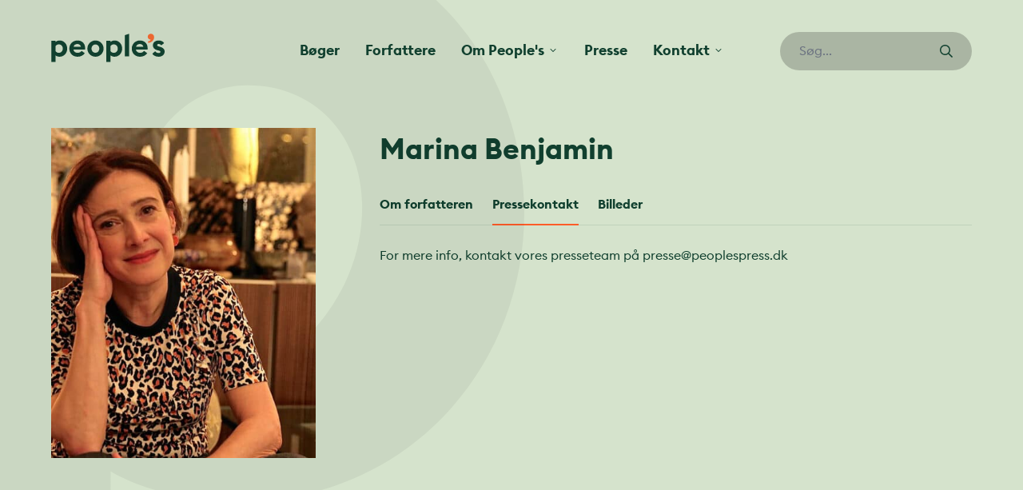

--- FILE ---
content_type: text/html; charset=UTF-8
request_url: https://peoplespress.dk/forfattere/marina-benjamin/
body_size: 15440
content:
<!doctype html>
<html dir="ltr" lang="da">
<head>

	<meta charset="utf-8">
	<meta name="viewport" content="width=device-width, initial-scale=1, maximum-scale=1">

	
		<!-- All in One SEO 4.5.2.1 - aioseo.com -->
		<meta name="robots" content="max-image-preview:large" />
		<link rel="canonical" href="https://peoplespress.dk/forfattere/marina-benjamin/" />
		<meta name="generator" content="All in One SEO (AIOSEO) 4.5.2.1" />
		<meta property="og:locale" content="da_DK" />
		<meta property="og:site_name" content="People&#039;s -" />
		<meta property="og:type" content="article" />
		<meta property="og:title" content="Marina Benjamin - People&#039;s" />
		<meta property="og:url" content="https://peoplespress.dk/forfattere/marina-benjamin/" />
		<meta property="article:published_time" content="2022-08-11T07:56:09+00:00" />
		<meta property="article:modified_time" content="2026-01-22T01:17:32+00:00" />
		<meta name="twitter:card" content="summary_large_image" />
		<meta name="twitter:title" content="Marina Benjamin - People&#039;s" />
		<script type="application/ld+json" class="aioseo-schema">
			{"@context":"https:\/\/schema.org","@graph":[{"@type":"BreadcrumbList","@id":"https:\/\/peoplespress.dk\/forfattere\/marina-benjamin\/#breadcrumblist","itemListElement":[{"@type":"ListItem","@id":"https:\/\/peoplespress.dk\/#listItem","position":1,"name":"Home","item":"https:\/\/peoplespress.dk\/","nextItem":"https:\/\/peoplespress.dk\/forfattere\/marina-benjamin\/#listItem"},{"@type":"ListItem","@id":"https:\/\/peoplespress.dk\/forfattere\/marina-benjamin\/#listItem","position":2,"name":"Marina Benjamin","previousItem":"https:\/\/peoplespress.dk\/#listItem"}]},{"@type":"Organization","@id":"https:\/\/peoplespress.dk\/#organization","name":"People's","url":"https:\/\/peoplespress.dk\/"},{"@type":"Person","@id":"https:\/\/peoplespress.dk\/author\/mikkeltschentscher\/#author","url":"https:\/\/peoplespress.dk\/author\/mikkeltschentscher\/","name":"mikkeltschentscher","image":{"@type":"ImageObject","@id":"https:\/\/peoplespress.dk\/forfattere\/marina-benjamin\/#authorImage","url":"https:\/\/secure.gravatar.com\/avatar\/ceba95279b935953a9ee866d35ffc01a?s=96&d=mm&r=g","width":96,"height":96,"caption":"mikkeltschentscher"}},{"@type":"WebPage","@id":"https:\/\/peoplespress.dk\/forfattere\/marina-benjamin\/#webpage","url":"https:\/\/peoplespress.dk\/forfattere\/marina-benjamin\/","name":"Marina Benjamin - People's","inLanguage":"da-DK","isPartOf":{"@id":"https:\/\/peoplespress.dk\/#website"},"breadcrumb":{"@id":"https:\/\/peoplespress.dk\/forfattere\/marina-benjamin\/#breadcrumblist"},"author":{"@id":"https:\/\/peoplespress.dk\/author\/mikkeltschentscher\/#author"},"creator":{"@id":"https:\/\/peoplespress.dk\/author\/mikkeltschentscher\/#author"},"image":{"@type":"ImageObject","url":"https:\/\/peoplespress.dk\/wp-content\/uploads\/2022\/08\/attf2l374ospvrtas.jpg","@id":"https:\/\/peoplespress.dk\/forfattere\/marina-benjamin\/#mainImage","width":2560,"height":1707},"primaryImageOfPage":{"@id":"https:\/\/peoplespress.dk\/forfattere\/marina-benjamin\/#mainImage"},"datePublished":"2022-08-11T07:56:09+02:00","dateModified":"2026-01-22T01:17:32+01:00"},{"@type":"WebSite","@id":"https:\/\/peoplespress.dk\/#website","url":"https:\/\/peoplespress.dk\/","name":"People's","inLanguage":"da-DK","publisher":{"@id":"https:\/\/peoplespress.dk\/#organization"}}]}
		</script>
		<!-- All in One SEO -->


	<!-- This site is optimized with the Yoast SEO plugin v21.7 - https://yoast.com/wordpress/plugins/seo/ -->
	<title>Marina Benjamin - People&#039;s</title>
	<link rel="canonical" href="https://peoplespress.dk/forfattere/marina-benjamin/" />
	<meta property="og:locale" content="da_DK" />
	<meta property="og:type" content="article" />
	<meta property="og:title" content="Marina Benjamin - People&#039;s" />
	<meta property="og:url" content="https://peoplespress.dk/forfattere/marina-benjamin/" />
	<meta property="og:site_name" content="People&#039;s" />
	<meta property="article:modified_time" content="2026-01-22T01:17:32+00:00" />
	<meta property="og:image" content="https://peoplespress.dk/wp-content/uploads/2022/08/attf2l374ospvrtas-2000x1333.jpg" />
	<meta property="og:image:width" content="2000" />
	<meta property="og:image:height" content="1333" />
	<meta property="og:image:type" content="image/jpeg" />
	<meta name="twitter:card" content="summary_large_image" />
	<script type="application/ld+json" class="yoast-schema-graph">{"@context":"https://schema.org","@graph":[{"@type":"WebPage","@id":"https://peoplespress.dk/forfattere/marina-benjamin/","url":"https://peoplespress.dk/forfattere/marina-benjamin/","name":"Marina Benjamin - People&#039;s","isPartOf":{"@id":"https://peoplespress.dk/#website"},"primaryImageOfPage":{"@id":"https://peoplespress.dk/forfattere/marina-benjamin/#primaryimage"},"image":{"@id":"https://peoplespress.dk/forfattere/marina-benjamin/#primaryimage"},"thumbnailUrl":"https://peoplespress.dk/wp-content/uploads/2022/08/attf2l374ospvrtas.jpg","datePublished":"2022-08-11T07:56:09+00:00","dateModified":"2026-01-22T01:17:32+00:00","breadcrumb":{"@id":"https://peoplespress.dk/forfattere/marina-benjamin/#breadcrumb"},"inLanguage":"da-DK","potentialAction":[{"@type":"ReadAction","target":["https://peoplespress.dk/forfattere/marina-benjamin/"]}]},{"@type":"ImageObject","inLanguage":"da-DK","@id":"https://peoplespress.dk/forfattere/marina-benjamin/#primaryimage","url":"https://peoplespress.dk/wp-content/uploads/2022/08/attf2l374ospvrtas.jpg","contentUrl":"https://peoplespress.dk/wp-content/uploads/2022/08/attf2l374ospvrtas.jpg","width":2560,"height":1707},{"@type":"BreadcrumbList","@id":"https://peoplespress.dk/forfattere/marina-benjamin/#breadcrumb","itemListElement":[{"@type":"ListItem","position":1,"name":"Hjem","item":"https://peoplespress.dk/"},{"@type":"ListItem","position":2,"name":"Forfattere","item":"https://peoplespress.dk/forfattere/"},{"@type":"ListItem","position":3,"name":"Marina Benjamin"}]},{"@type":"WebSite","@id":"https://peoplespress.dk/#website","url":"https://peoplespress.dk/","name":"People&#039;s","description":"","potentialAction":[{"@type":"SearchAction","target":{"@type":"EntryPoint","urlTemplate":"https://peoplespress.dk/?s={search_term_string}"},"query-input":"required name=search_term_string"}],"inLanguage":"da-DK"}]}</script>
	<!-- / Yoast SEO plugin. -->


<script type='application/javascript'>console.log('PixelYourSite Free version 9.4.7.1');</script>
		<!-- This site uses the Google Analytics by MonsterInsights plugin v9.11.1 - Using Analytics tracking - https://www.monsterinsights.com/ -->
							<script src="//www.googletagmanager.com/gtag/js?id=G-NSD7PXSP90"  data-cfasync="false" data-wpfc-render="false" type="text/javascript" async></script>
			<script data-cfasync="false" data-wpfc-render="false" type="text/javascript">
				var mi_version = '9.11.1';
				var mi_track_user = true;
				var mi_no_track_reason = '';
								var MonsterInsightsDefaultLocations = {"page_location":"https:\/\/peoplespress.dk\/forfattere\/marina-benjamin\/"};
								if ( typeof MonsterInsightsPrivacyGuardFilter === 'function' ) {
					var MonsterInsightsLocations = (typeof MonsterInsightsExcludeQuery === 'object') ? MonsterInsightsPrivacyGuardFilter( MonsterInsightsExcludeQuery ) : MonsterInsightsPrivacyGuardFilter( MonsterInsightsDefaultLocations );
				} else {
					var MonsterInsightsLocations = (typeof MonsterInsightsExcludeQuery === 'object') ? MonsterInsightsExcludeQuery : MonsterInsightsDefaultLocations;
				}

								var disableStrs = [
										'ga-disable-G-NSD7PXSP90',
									];

				/* Function to detect opted out users */
				function __gtagTrackerIsOptedOut() {
					for (var index = 0; index < disableStrs.length; index++) {
						if (document.cookie.indexOf(disableStrs[index] + '=true') > -1) {
							return true;
						}
					}

					return false;
				}

				/* Disable tracking if the opt-out cookie exists. */
				if (__gtagTrackerIsOptedOut()) {
					for (var index = 0; index < disableStrs.length; index++) {
						window[disableStrs[index]] = true;
					}
				}

				/* Opt-out function */
				function __gtagTrackerOptout() {
					for (var index = 0; index < disableStrs.length; index++) {
						document.cookie = disableStrs[index] + '=true; expires=Thu, 31 Dec 2099 23:59:59 UTC; path=/';
						window[disableStrs[index]] = true;
					}
				}

				if ('undefined' === typeof gaOptout) {
					function gaOptout() {
						__gtagTrackerOptout();
					}
				}
								window.dataLayer = window.dataLayer || [];

				window.MonsterInsightsDualTracker = {
					helpers: {},
					trackers: {},
				};
				if (mi_track_user) {
					function __gtagDataLayer() {
						dataLayer.push(arguments);
					}

					function __gtagTracker(type, name, parameters) {
						if (!parameters) {
							parameters = {};
						}

						if (parameters.send_to) {
							__gtagDataLayer.apply(null, arguments);
							return;
						}

						if (type === 'event') {
														parameters.send_to = monsterinsights_frontend.v4_id;
							var hookName = name;
							if (typeof parameters['event_category'] !== 'undefined') {
								hookName = parameters['event_category'] + ':' + name;
							}

							if (typeof MonsterInsightsDualTracker.trackers[hookName] !== 'undefined') {
								MonsterInsightsDualTracker.trackers[hookName](parameters);
							} else {
								__gtagDataLayer('event', name, parameters);
							}
							
						} else {
							__gtagDataLayer.apply(null, arguments);
						}
					}

					__gtagTracker('js', new Date());
					__gtagTracker('set', {
						'developer_id.dZGIzZG': true,
											});
					if ( MonsterInsightsLocations.page_location ) {
						__gtagTracker('set', MonsterInsightsLocations);
					}
										__gtagTracker('config', 'G-NSD7PXSP90', {"forceSSL":"true","link_attribution":"true"} );
										window.gtag = __gtagTracker;										(function () {
						/* https://developers.google.com/analytics/devguides/collection/analyticsjs/ */
						/* ga and __gaTracker compatibility shim. */
						var noopfn = function () {
							return null;
						};
						var newtracker = function () {
							return new Tracker();
						};
						var Tracker = function () {
							return null;
						};
						var p = Tracker.prototype;
						p.get = noopfn;
						p.set = noopfn;
						p.send = function () {
							var args = Array.prototype.slice.call(arguments);
							args.unshift('send');
							__gaTracker.apply(null, args);
						};
						var __gaTracker = function () {
							var len = arguments.length;
							if (len === 0) {
								return;
							}
							var f = arguments[len - 1];
							if (typeof f !== 'object' || f === null || typeof f.hitCallback !== 'function') {
								if ('send' === arguments[0]) {
									var hitConverted, hitObject = false, action;
									if ('event' === arguments[1]) {
										if ('undefined' !== typeof arguments[3]) {
											hitObject = {
												'eventAction': arguments[3],
												'eventCategory': arguments[2],
												'eventLabel': arguments[4],
												'value': arguments[5] ? arguments[5] : 1,
											}
										}
									}
									if ('pageview' === arguments[1]) {
										if ('undefined' !== typeof arguments[2]) {
											hitObject = {
												'eventAction': 'page_view',
												'page_path': arguments[2],
											}
										}
									}
									if (typeof arguments[2] === 'object') {
										hitObject = arguments[2];
									}
									if (typeof arguments[5] === 'object') {
										Object.assign(hitObject, arguments[5]);
									}
									if ('undefined' !== typeof arguments[1].hitType) {
										hitObject = arguments[1];
										if ('pageview' === hitObject.hitType) {
											hitObject.eventAction = 'page_view';
										}
									}
									if (hitObject) {
										action = 'timing' === arguments[1].hitType ? 'timing_complete' : hitObject.eventAction;
										hitConverted = mapArgs(hitObject);
										__gtagTracker('event', action, hitConverted);
									}
								}
								return;
							}

							function mapArgs(args) {
								var arg, hit = {};
								var gaMap = {
									'eventCategory': 'event_category',
									'eventAction': 'event_action',
									'eventLabel': 'event_label',
									'eventValue': 'event_value',
									'nonInteraction': 'non_interaction',
									'timingCategory': 'event_category',
									'timingVar': 'name',
									'timingValue': 'value',
									'timingLabel': 'event_label',
									'page': 'page_path',
									'location': 'page_location',
									'title': 'page_title',
									'referrer' : 'page_referrer',
								};
								for (arg in args) {
																		if (!(!args.hasOwnProperty(arg) || !gaMap.hasOwnProperty(arg))) {
										hit[gaMap[arg]] = args[arg];
									} else {
										hit[arg] = args[arg];
									}
								}
								return hit;
							}

							try {
								f.hitCallback();
							} catch (ex) {
							}
						};
						__gaTracker.create = newtracker;
						__gaTracker.getByName = newtracker;
						__gaTracker.getAll = function () {
							return [];
						};
						__gaTracker.remove = noopfn;
						__gaTracker.loaded = true;
						window['__gaTracker'] = __gaTracker;
					})();
									} else {
										console.log("");
					(function () {
						function __gtagTracker() {
							return null;
						}

						window['__gtagTracker'] = __gtagTracker;
						window['gtag'] = __gtagTracker;
					})();
									}
			</script>
							<!-- / Google Analytics by MonsterInsights -->
		<link rel='stylesheet' id='sbr_styles-css' href='https://peoplespress.dk/wp-content/plugins/reviews-feed/assets/css/sbr-styles.css?ver=1.1' type='text/css' media='all' />
<link rel='stylesheet' id='sbi_styles-css' href='https://peoplespress.dk/wp-content/plugins/instagram-feed/css/sbi-styles.min.css?ver=6.2.7' type='text/css' media='all' />
<link rel='stylesheet' id='qligg-swiper-css' href='https://peoplespress.dk/wp-content/plugins/insta-gallery/assets/frontend/swiper/swiper.min.css?ver=4.2.5' type='text/css' media='all' />
<link rel='stylesheet' id='qligg-frontend-css' href='https://peoplespress.dk/wp-content/plugins/insta-gallery/build/frontend/css/style.css?ver=4.2.5' type='text/css' media='all' />
<link rel='stylesheet' id='buttons-css' href='https://peoplespress.dk/wp-includes/css/buttons.min.css?ver=6.6.4' type='text/css' media='all' />
<link rel='stylesheet' id='dashicons-css' href='https://peoplespress.dk/wp-includes/css/dashicons.min.css?ver=6.6.4' type='text/css' media='all' />
<link rel='stylesheet' id='mediaelement-css' href='https://peoplespress.dk/wp-includes/js/mediaelement/mediaelementplayer-legacy.min.css?ver=4.2.17' type='text/css' media='all' />
<link rel='stylesheet' id='wp-mediaelement-css' href='https://peoplespress.dk/wp-includes/js/mediaelement/wp-mediaelement.min.css?ver=6.6.4' type='text/css' media='all' />
<link rel='stylesheet' id='media-views-css' href='https://peoplespress.dk/wp-includes/css/media-views.min.css?ver=6.6.4' type='text/css' media='all' />
<link rel='stylesheet' id='wp-components-css' href='https://peoplespress.dk/wp-includes/css/dist/components/style.min.css?ver=6.6.4' type='text/css' media='all' />
<link rel='stylesheet' id='wp-preferences-css' href='https://peoplespress.dk/wp-includes/css/dist/preferences/style.min.css?ver=6.6.4' type='text/css' media='all' />
<link rel='stylesheet' id='wp-block-editor-css' href='https://peoplespress.dk/wp-includes/css/dist/block-editor/style.min.css?ver=6.6.4' type='text/css' media='all' />
<link rel='stylesheet' id='wp-reusable-blocks-css' href='https://peoplespress.dk/wp-includes/css/dist/reusable-blocks/style.min.css?ver=6.6.4' type='text/css' media='all' />
<link rel='stylesheet' id='wp-patterns-css' href='https://peoplespress.dk/wp-includes/css/dist/patterns/style.min.css?ver=6.6.4' type='text/css' media='all' />
<link rel='stylesheet' id='wp-editor-css' href='https://peoplespress.dk/wp-includes/css/dist/editor/style.min.css?ver=6.6.4' type='text/css' media='all' />
<link rel='stylesheet' id='qligg-backend-css' href='https://peoplespress.dk/wp-content/plugins/insta-gallery/build/backend/css/style.css?ver=4.2.5' type='text/css' media='all' />
<style id='classic-theme-styles-inline-css' type='text/css'>
/*! This file is auto-generated */
.wp-block-button__link{color:#fff;background-color:#32373c;border-radius:9999px;box-shadow:none;text-decoration:none;padding:calc(.667em + 2px) calc(1.333em + 2px);font-size:1.125em}.wp-block-file__button{background:#32373c;color:#fff;text-decoration:none}
</style>
<style id='global-styles-inline-css' type='text/css'>
:root{--wp--preset--aspect-ratio--square: 1;--wp--preset--aspect-ratio--4-3: 4/3;--wp--preset--aspect-ratio--3-4: 3/4;--wp--preset--aspect-ratio--3-2: 3/2;--wp--preset--aspect-ratio--2-3: 2/3;--wp--preset--aspect-ratio--16-9: 16/9;--wp--preset--aspect-ratio--9-16: 9/16;--wp--preset--gradient--vivid-cyan-blue-to-vivid-purple: linear-gradient(135deg,rgba(6,147,227,1) 0%,rgb(155,81,224) 100%);--wp--preset--gradient--light-green-cyan-to-vivid-green-cyan: linear-gradient(135deg,rgb(122,220,180) 0%,rgb(0,208,130) 100%);--wp--preset--gradient--luminous-vivid-amber-to-luminous-vivid-orange: linear-gradient(135deg,rgba(252,185,0,1) 0%,rgba(255,105,0,1) 100%);--wp--preset--gradient--luminous-vivid-orange-to-vivid-red: linear-gradient(135deg,rgba(255,105,0,1) 0%,rgb(207,46,46) 100%);--wp--preset--gradient--very-light-gray-to-cyan-bluish-gray: linear-gradient(135deg,rgb(238,238,238) 0%,rgb(169,184,195) 100%);--wp--preset--gradient--cool-to-warm-spectrum: linear-gradient(135deg,rgb(74,234,220) 0%,rgb(151,120,209) 20%,rgb(207,42,186) 40%,rgb(238,44,130) 60%,rgb(251,105,98) 80%,rgb(254,248,76) 100%);--wp--preset--gradient--blush-light-purple: linear-gradient(135deg,rgb(255,206,236) 0%,rgb(152,150,240) 100%);--wp--preset--gradient--blush-bordeaux: linear-gradient(135deg,rgb(254,205,165) 0%,rgb(254,45,45) 50%,rgb(107,0,62) 100%);--wp--preset--gradient--luminous-dusk: linear-gradient(135deg,rgb(255,203,112) 0%,rgb(199,81,192) 50%,rgb(65,88,208) 100%);--wp--preset--gradient--pale-ocean: linear-gradient(135deg,rgb(255,245,203) 0%,rgb(182,227,212) 50%,rgb(51,167,181) 100%);--wp--preset--gradient--electric-grass: linear-gradient(135deg,rgb(202,248,128) 0%,rgb(113,206,126) 100%);--wp--preset--gradient--midnight: linear-gradient(135deg,rgb(2,3,129) 0%,rgb(40,116,252) 100%);--wp--preset--font-size--small: 13px;--wp--preset--font-size--medium: 20px;--wp--preset--font-size--large: 36px;--wp--preset--font-size--x-large: 42px;--wp--preset--font-size--lead: 22px;--wp--preset--spacing--20: 0.44rem;--wp--preset--spacing--30: 0.67rem;--wp--preset--spacing--40: 1rem;--wp--preset--spacing--50: 1.5rem;--wp--preset--spacing--60: 2.25rem;--wp--preset--spacing--70: 3.38rem;--wp--preset--spacing--80: 5.06rem;--wp--preset--shadow--natural: 6px 6px 9px rgba(0, 0, 0, 0.2);--wp--preset--shadow--deep: 12px 12px 50px rgba(0, 0, 0, 0.4);--wp--preset--shadow--sharp: 6px 6px 0px rgba(0, 0, 0, 0.2);--wp--preset--shadow--outlined: 6px 6px 0px -3px rgba(255, 255, 255, 1), 6px 6px rgba(0, 0, 0, 1);--wp--preset--shadow--crisp: 6px 6px 0px rgba(0, 0, 0, 1);}:where(.is-layout-flex){gap: 0.5em;}:where(.is-layout-grid){gap: 0.5em;}body .is-layout-flex{display: flex;}.is-layout-flex{flex-wrap: wrap;align-items: center;}.is-layout-flex > :is(*, div){margin: 0;}body .is-layout-grid{display: grid;}.is-layout-grid > :is(*, div){margin: 0;}:where(.wp-block-columns.is-layout-flex){gap: 2em;}:where(.wp-block-columns.is-layout-grid){gap: 2em;}:where(.wp-block-post-template.is-layout-flex){gap: 1.25em;}:where(.wp-block-post-template.is-layout-grid){gap: 1.25em;}.has-vivid-cyan-blue-to-vivid-purple-gradient-background{background: var(--wp--preset--gradient--vivid-cyan-blue-to-vivid-purple) !important;}.has-light-green-cyan-to-vivid-green-cyan-gradient-background{background: var(--wp--preset--gradient--light-green-cyan-to-vivid-green-cyan) !important;}.has-luminous-vivid-amber-to-luminous-vivid-orange-gradient-background{background: var(--wp--preset--gradient--luminous-vivid-amber-to-luminous-vivid-orange) !important;}.has-luminous-vivid-orange-to-vivid-red-gradient-background{background: var(--wp--preset--gradient--luminous-vivid-orange-to-vivid-red) !important;}.has-very-light-gray-to-cyan-bluish-gray-gradient-background{background: var(--wp--preset--gradient--very-light-gray-to-cyan-bluish-gray) !important;}.has-cool-to-warm-spectrum-gradient-background{background: var(--wp--preset--gradient--cool-to-warm-spectrum) !important;}.has-blush-light-purple-gradient-background{background: var(--wp--preset--gradient--blush-light-purple) !important;}.has-blush-bordeaux-gradient-background{background: var(--wp--preset--gradient--blush-bordeaux) !important;}.has-luminous-dusk-gradient-background{background: var(--wp--preset--gradient--luminous-dusk) !important;}.has-pale-ocean-gradient-background{background: var(--wp--preset--gradient--pale-ocean) !important;}.has-electric-grass-gradient-background{background: var(--wp--preset--gradient--electric-grass) !important;}.has-midnight-gradient-background{background: var(--wp--preset--gradient--midnight) !important;}.has-small-font-size{font-size: var(--wp--preset--font-size--small) !important;}.has-medium-font-size{font-size: var(--wp--preset--font-size--medium) !important;}.has-large-font-size{font-size: var(--wp--preset--font-size--large) !important;}.has-x-large-font-size{font-size: var(--wp--preset--font-size--x-large) !important;}
:where(.wp-block-post-template.is-layout-flex){gap: 1.25em;}:where(.wp-block-post-template.is-layout-grid){gap: 1.25em;}
:where(.wp-block-columns.is-layout-flex){gap: 2em;}:where(.wp-block-columns.is-layout-grid){gap: 2em;}
:root :where(.wp-block-pullquote){font-size: 1.5em;line-height: 1.6;}
</style>
<link rel='stylesheet' id='ctf_styles-css' href='https://peoplespress.dk/wp-content/plugins/custom-twitter-feeds/css/ctf-styles.min.css?ver=2.2.1' type='text/css' media='all' />
<link rel='stylesheet' id='cff-css' href='https://peoplespress.dk/wp-content/plugins/custom-facebook-feed/assets/css/cff-style.min.css?ver=4.2.1' type='text/css' media='all' />
<link rel='stylesheet' id='sb-font-awesome-css' href='https://maxcdn.bootstrapcdn.com/font-awesome/4.7.0/css/font-awesome.min.css?ver=6.6.4' type='text/css' media='all' />
<link rel='stylesheet' id='app-css' href='https://peoplespress.dk/wp-content/themes/peoplespress.dk/dist/styles/app.min.css?ver=0.9.9' type='text/css' media='all' />
<script type="text/javascript" src="https://peoplespress.dk/wp-content/plugins/google-analytics-for-wordpress/assets/js/frontend-gtag.min.js?ver=9.11.1" id="monsterinsights-frontend-script-js" async="async" data-wp-strategy="async"></script>
<script data-cfasync="false" data-wpfc-render="false" type="text/javascript" id='monsterinsights-frontend-script-js-extra'>/* <![CDATA[ */
var monsterinsights_frontend = {"js_events_tracking":"true","download_extensions":"doc,pdf,ppt,zip,xls,docx,pptx,xlsx","inbound_paths":"[{\"path\":\"\\\/go\\\/\",\"label\":\"affiliate\"},{\"path\":\"\\\/recommend\\\/\",\"label\":\"affiliate\"}]","home_url":"https:\/\/peoplespress.dk","hash_tracking":"false","v4_id":"G-NSD7PXSP90"};/* ]]> */
</script>
<script type="text/javascript" src="https://peoplespress.dk/wp-includes/js/jquery/jquery.min.js?ver=3.7.1" id="jquery-core-js"></script>
<script type="text/javascript" src="https://peoplespress.dk/wp-includes/js/jquery/jquery-migrate.min.js?ver=3.4.1" id="jquery-migrate-js"></script>
<script type="text/javascript" src="https://peoplespress.dk/wp-content/plugins/pixelyoursite/dist/scripts/jquery.bind-first-0.2.3.min.js?ver=6.6.4" id="jquery-bind-first-js"></script>
<script type="text/javascript" src="https://peoplespress.dk/wp-content/plugins/pixelyoursite/dist/scripts/js.cookie-2.1.3.min.js?ver=2.1.3" id="js-cookie-pys-js"></script>
<script type="text/javascript" id="pys-js-extra">
/* <![CDATA[ */
var pysOptions = {"staticEvents":{"facebook":{"init_event":[{"delay":0,"type":"static","name":"PageView","pixelIds":["2182113018719293"],"eventID":"68a1faf7-a960-4f1e-8469-bbde86da3f0f","params":{"page_title":"Marina Benjamin","post_type":"pp_author","post_id":85993,"plugin":"PixelYourSite","user_role":"guest","event_url":"peoplespress.dk\/forfattere\/marina-benjamin\/"},"e_id":"init_event","ids":[],"hasTimeWindow":false,"timeWindow":0,"woo_order":"","edd_order":""}]}},"dynamicEvents":[],"triggerEvents":[],"triggerEventTypes":[],"facebook":{"pixelIds":["2182113018719293"],"advancedMatching":[],"advancedMatchingEnabled":true,"removeMetadata":false,"contentParams":{"post_type":"pp_author","post_id":85993,"content_name":"Marina Benjamin","tags":"","categories":[]},"commentEventEnabled":true,"wooVariableAsSimple":false,"downloadEnabled":true,"formEventEnabled":true,"serverApiEnabled":true,"wooCRSendFromServer":false,"send_external_id":null},"debug":"","siteUrl":"https:\/\/peoplespress.dk","ajaxUrl":"https:\/\/peoplespress.dk\/wp-admin\/admin-ajax.php","ajax_event":"04166b2041","enable_remove_download_url_param":"1","cookie_duration":"7","last_visit_duration":"60","enable_success_send_form":"","ajaxForServerEvent":"1","send_external_id":"1","external_id_expire":"180","gdpr":{"ajax_enabled":false,"all_disabled_by_api":false,"facebook_disabled_by_api":false,"analytics_disabled_by_api":false,"google_ads_disabled_by_api":false,"pinterest_disabled_by_api":false,"bing_disabled_by_api":false,"externalID_disabled_by_api":false,"facebook_prior_consent_enabled":true,"analytics_prior_consent_enabled":true,"google_ads_prior_consent_enabled":null,"pinterest_prior_consent_enabled":true,"bing_prior_consent_enabled":true,"cookiebot_integration_enabled":false,"cookiebot_facebook_consent_category":"marketing","cookiebot_analytics_consent_category":"statistics","cookiebot_tiktok_consent_category":"marketing","cookiebot_google_ads_consent_category":null,"cookiebot_pinterest_consent_category":"marketing","cookiebot_bing_consent_category":"marketing","consent_magic_integration_enabled":false,"real_cookie_banner_integration_enabled":false,"cookie_notice_integration_enabled":false,"cookie_law_info_integration_enabled":false},"cookie":{"disabled_all_cookie":false,"disabled_advanced_form_data_cookie":false,"disabled_landing_page_cookie":false,"disabled_first_visit_cookie":false,"disabled_trafficsource_cookie":false,"disabled_utmTerms_cookie":false,"disabled_utmId_cookie":false},"woo":{"enabled":false},"edd":{"enabled":false}};
/* ]]> */
</script>
<script type="text/javascript" src="https://peoplespress.dk/wp-content/plugins/pixelyoursite/dist/scripts/public.js?ver=9.4.7.1" id="pys-js"></script>
<script src="https://peoplespress.dk/wp-content/themes/peoplespress.dk/assets/scripts/alpinejs-persist.min.js?ver=0.9.9" defer="defer" type="text/javascript"></script>
<script src="https://peoplespress.dk/wp-content/themes/peoplespress.dk/assets/scripts/alpinejs-intersect.min.js?ver=0.9.9" defer="defer" type="text/javascript"></script>
<script src="https://peoplespress.dk/wp-content/themes/peoplespress.dk/assets/scripts/alpinejs.min.js?ver=0.9.9" defer="defer" type="text/javascript"></script>
<meta name="generator" content="Elementor 3.18.2; features: e_dom_optimization, e_optimized_assets_loading, e_optimized_css_loading, additional_custom_breakpoints, block_editor_assets_optimize, e_image_loading_optimization; settings: css_print_method-external, google_font-enabled, font_display-auto">
		<style>
			.algolia-search-highlight {
				background-color: #fffbcc;
				border-radius: 2px;
				font-style: normal;
			}
		</style>
		<link rel="icon" href="https://peoplespress.dk/wp-content/uploads/2022/01/cropped-favicon.png" sizes="32x32" />
<link rel="icon" href="https://peoplespress.dk/wp-content/uploads/2022/01/cropped-favicon.png" sizes="192x192" />
<link rel="apple-touch-icon" href="https://peoplespress.dk/wp-content/uploads/2022/01/cropped-favicon.png" />
<meta name="msapplication-TileImage" content="https://peoplespress.dk/wp-content/uploads/2022/01/cropped-favicon.png" />
		<style type="text/css" id="wp-custom-css">
			.single-pp_author main .object-cover.wp-post-image {
	object-position: top;
}		</style>
		<style id="wpforms-css-vars-root">
				:root {
					--wpforms-field-border-radius: 3px;
--wpforms-field-background-color: #ffffff;
--wpforms-field-border-color: rgba( 0, 0, 0, 0.25 );
--wpforms-field-text-color: rgba( 0, 0, 0, 0.7 );
--wpforms-label-color: rgba( 0, 0, 0, 0.85 );
--wpforms-label-sublabel-color: rgba( 0, 0, 0, 0.55 );
--wpforms-label-error-color: #d63637;
--wpforms-button-border-radius: 3px;
--wpforms-button-background-color: #066aab;
--wpforms-button-text-color: #ffffff;
--wpforms-field-size-input-height: 43px;
--wpforms-field-size-input-spacing: 15px;
--wpforms-field-size-font-size: 16px;
--wpforms-field-size-line-height: 19px;
--wpforms-field-size-padding-h: 14px;
--wpforms-field-size-checkbox-size: 16px;
--wpforms-field-size-sublabel-spacing: 5px;
--wpforms-field-size-icon-size: 1;
--wpforms-label-size-font-size: 16px;
--wpforms-label-size-line-height: 19px;
--wpforms-label-size-sublabel-font-size: 14px;
--wpforms-label-size-sublabel-line-height: 17px;
--wpforms-button-size-font-size: 17px;
--wpforms-button-size-height: 41px;
--wpforms-button-size-padding-h: 15px;
--wpforms-button-size-margin-top: 10px;

				}
			</style>
	<link rel="icon" type="image/svg+xml" href="https://peoplespress.dk/wp-content/themes/peoplespress.dk/assets/favicon/icon.svg">

</head>
<body class="pp_author-template-default single single-pp_author postid-85993 elementor-default elementor-kit-88321">

	
<header class="overflow-x-hidden" x-data="{ atTop: true, navOpen: false, searchOpen: false }" x-on:scroll.window="atTop = (window.pageYOffset > 0) ? false : true;" @keydown.window.escape="navOpen = false, searchOpen = false">


	<aside x-cloak>
		<div x-cloak x-show="navOpen" class="fixed inset-0 flex z-50 lg:hidden h-screen overflow-hidden" x-ref="dialog" role="dialog" aria-modal="true" x-cloak>

			<div x-show="navOpen"
				x-transition:enter="transition-opacity ease-linear duration-300"
				x-transition:enter-start="opacity-0"
				x-transition:enter-end="opacity-100"
				x-transition:leave="transition-opacity ease-linear duration-300"
				x-transition:leave-start="opacity-100"
				x-transition:leave-end="opacity-0"
				class="fixed inset-0 bg-black/60"
				@click="navOpen = false"
				aria-hidden="true"
				x-cloak></div>

			<div
				x-show="navOpen"
				x-transition:enter="transition ease-in-out duration-300 transform"
				x-transition:enter-start="-translate-x-full"
				x-transition:enter-end="translate-x-0"
				x-transition:leave="transition ease-in-out duration-300 transform"
				x-transition:leave-start="translate-x-0"
				x-transition:leave-end="-translate-x-full"
				class="relative flex-1 flex flex-col w-full  z-50 bg-white max-w-[90vw]"
				x-cloak>
				<div class="container px-8 flex-1 h-0 overflow-y-auto">
					<div class="py-6 flex flex-col justify-center">

						<button class="flex items-center lg:hidden justify-center w-8 h-8 -ml-3" @click="navOpen = !navOpen; searchOpen = false;">
							<span class="sr-only">Luk navigation</span>
							<svg class="currentColor" width="25" height="25" aria-hidden="true" role="img" focusable="false" aria-hidden="true" focusable="false" data-prefix="fal" data-icon="times" class="svg-inline--fa fa-times fa-w-10" role="img" xmlns="http://www.w3.org/2000/svg" viewBox="0 0 320 512"><path fill="currentColor" d="M193.94 256L296.5 153.44l21.15-21.15c3.12-3.12 3.12-8.19 0-11.31l-22.63-22.63c-3.12-3.12-8.19-3.12-11.31 0L160 222.06 36.29 98.34c-3.12-3.12-8.19-3.12-11.31 0L2.34 120.97c-3.12 3.12-3.12 8.19 0 11.31L126.06 256 2.34 379.71c-3.12 3.12-3.12 8.19 0 11.31l22.63 22.63c3.12 3.12 8.19 3.12 11.31 0L160 289.94 262.56 392.5l21.15 21.15c3.12 3.12 8.19 3.12 11.31 0l22.63-22.63c3.12-3.12 3.12-8.19 0-11.31L193.94 256z"></path></svg>						</button>

						<nav class="menu-primaer-menu-container"><ul id="aside-menu" class="flex flex-col mt-6">
				<a href='https://peoplespress.dk/boger/' class='transition block text-2xl py-1.5 font-bold'>
					Bøger
				</a></li>
				<a href='https://peoplespress.dk/forfattere/' class='transition block text-2xl py-1.5 font-bold'>
					Forfattere
				</a></li><li x-data='{ open: false }'>
				<button href='#' class='transition block text-2xl py-1.5 font-bold flex items-center focus:outline-none' @click='open = !open'>
					<span class='mr-2' >Om People's</span>
					<span x-show='!open'><svg class="fill-current" width="12" height="16" aria-hidden="true" role="img" focusable="false" xmlns="http://www.w3.org/2000/svg" fill="none" viewBox="0 0 15 15"><path stroke="currentColor" d="M7.5 2e-8V15M15 7.5H-4e-8"/></svg></span>
					<span x-cloak x-show='open'><svg class="fill-current" width="12" height="16" aria-hidden="true" role="img" focusable="false" fill="none" xmlns="http://www.w3.org/2000/svg" viewBox="0 0 12 2"><path d="M11.75.25H.25C.09375.25 0 .375 0 .5v1c0 .15625.09375.25.25.25h11.5c.125 0 .25-.09375.25-.25v-1c0-.125-.125-.25-.25-.25z" fill="currentColor"/></svg></span>
				</button>


            		<div x-cloak x-show='open' class='relative mt-2 mb-6' x-transition:enter='opacity-0 transition ease-in-out duration-300 sm:duration-300' x-transition:enter-start='opacity-0 ' x-transition:enter-end='opacity-100' x-transition:leave='transition ease-in-out duration-300' x-transition:leave-start='opacity-100' x-transition:leave-end='opacity-0' x-ref='submenu'>


                <ul><li class=''>
			<a class='transition block text-sm pl-4 py-1' href='https://peoplespress.dk/p-for-peoples/'>
				<span>P for People’s</span>
			</a></li><li class=''>
			<a class='transition block text-sm pl-4 py-1' href='https://peoplespress.dk/foreign-rights/'>
				<span>Foreign Rights</span>
			</a></li><li class=''>
			<a class='transition block text-sm pl-4 py-1' href='https://peoplespress.dk/praktik-hos-peoples/'>
				<span>Praktik</span>
			</a></li><li class=''>
			<a class='transition block text-sm pl-4 py-1' href='https://peoplespress.dk/privatlivspolitik/'>
				<span>Privatlivspolitik</span>
			</a></li><li class=''>
			<a class='transition block text-sm pl-4 py-1' href='https://peoplespress.dk/debatregler-for-peoples-sociale-medier/'>
				<span>Debatregler for People’s sociale medier</span>
			</a></li></ul></div></li>
				<a href='https://peoplespress.dk/presse/' class='transition block text-2xl py-1.5 font-bold'>
					Presse
				</a></li><li x-data='{ open: false }'>
				<button href='https://peoplespress.dk/kontakt/' class='transition block text-2xl py-1.5 font-bold flex items-center focus:outline-none' @click='open = !open'>
					<span class='mr-2' >Kontakt</span>
					<span x-show='!open'><svg class="fill-current" width="12" height="16" aria-hidden="true" role="img" focusable="false" xmlns="http://www.w3.org/2000/svg" fill="none" viewBox="0 0 15 15"><path stroke="currentColor" d="M7.5 2e-8V15M15 7.5H-4e-8"/></svg></span>
					<span x-cloak x-show='open'><svg class="fill-current" width="12" height="16" aria-hidden="true" role="img" focusable="false" fill="none" xmlns="http://www.w3.org/2000/svg" viewBox="0 0 12 2"><path d="M11.75.25H.25C.09375.25 0 .375 0 .5v1c0 .15625.09375.25.25.25h11.5c.125 0 .25-.09375.25-.25v-1c0-.125-.125-.25-.25-.25z" fill="currentColor"/></svg></span>
				</button>


            		<div x-cloak x-show='open' class='relative mt-2 mb-6' x-transition:enter='opacity-0 transition ease-in-out duration-300 sm:duration-300' x-transition:enter-start='opacity-0 ' x-transition:enter-end='opacity-100' x-transition:leave='transition ease-in-out duration-300' x-transition:leave-start='opacity-100' x-transition:leave-end='opacity-0' x-ref='submenu'>


                <ul><li class=''>
			<a class='transition block text-sm pl-4 py-1' href='https://peoplespress.dk/kontakt/'>
				<span>Medarbejdere</span>
			</a></li><li class=''>
			<a class='transition block text-sm pl-4 py-1' href='https://peoplespress.dk/manuskriptindsendelse/'>
				<span>Manuskriptindsendelse</span>
			</a></li></ul></div></li></ul></nav>
						<div class="mt-12 text-black/50 space-y-1">
							<p>CVR: 26608694</p>							<p>Store Kongensgade 132, 1. sal </p>							<p>DK - 1264 København K</p>
							<p><a class="hover:underpne" href="mailto:info@peoplespress.dk">info@peoplespress.dk</a></p>						</div>

													<div class="mt-8 text-black/50">
								<p>
									<a class="hover:underline" href="https://peoplespress.dk/privatlivspolitik/">
										Cookie- og privatlivspolitik
									</a>
									.
								</p>
							</div>
						
						<div class="mt-8">
							<p>Besøg også</p>

							<nav class="menu-sekundaer-menu-container"><ul id="aside-menu" class="flex flex-col pb-24 mt-2"><li class=""><a class="transition block  text-sm py-0.5" href="https://www.mofibo.dk">www.mofibo.dk</a></li>
</ul></nav>						</div>



					</div>
				</div>
			</div>
		</div>
	</aside>


	<nav class="text-black text-green-dark fixed shadow-none text-lg top-0 w-full py-6 lg:py-10 flex justify-between items-center  z-40 print:hidden  transition-all duration-500 " :class="{'!text-black !bg-white shadow-xl lg:!py-4': !atTop, 'border-gray-lighter': !navOpen}">



		<div class="container flex items-center justify-between text-current">


			<div class="flex items-center">

				<button class="flex items-center lg:hidden justify-center w-8 h-8 z-50" @click="navOpen = !navOpen; searchOpen = false;">
					<span class="sr-only">Åben navigation</span>
					<svg class="currentColor" width="25" height="25" aria-hidden="true" role="img" focusable="false" xmlns="http://www.w3.org/2000/svg" class="w-6 h-6" fill="none" viewBox="0 0 24 24" stroke="currentColor"><path stroke-linecap="round" stroke-linejoin="round" stroke-width="2" d="M4 6h16M4 12h16M4 18h7" /></svg>				</button>

			</div>

			<div class="w-full flex justify-center items-center lg:block lg:w-1/4">
				<a href="https://peoplespress.dk" class="inline-block hover:opacity-80 transition-opacity">
					<svg class="w-auto h-7 lg:h-9" xmlns="http://www.w3.org/2000/svg" viewBox="0 0 150 38">
						<g fill="none" fill-rule="evenodd">
							<path fill="currentColor" d="M44.9372624 19.2176806c0-6.6444867-4.7338403-10.09505703-10.0950571-10.09505703-6.2452471 0-10.8079848 4.64828893-10.8079848 10.72243343 0 6.4733841 4.7623574 10.7224335 10.865019 10.7224335 4.3346008 0 7.6425856-1.8536122 9.553232-4.6197719l-4.1920152-3.108365c-.9125476 1.3973384-2.7661597 2.595057-5.3041825 2.595057-2.7091255 0-5.1330799-1.5399239-5.4752852-4.2775665H44.851711a17.80037682 17.80037682 0 0 0 .0855514-1.9391635Zm-15.2281369-1.8821293c.513308-2.5095057 2.851711-3.5646388 4.9619772-3.5646388 2.1102661 0 4.134981 1.1406845 4.6482889 3.5646388h-9.6102661ZM58.5114068 9.12547529c-5.9104702.04715951-10.6681081 4.86843781-10.636731 10.77901291.0313772 5.9105752 4.8399344 10.6810699 10.7505722 10.6654754 5.9106379-.0155946 10.6939555-4.8113965 10.6941436-10.7220549.000091-2.8586511-1.1413269-5.5989896-3.1707144-7.6123134-2.0293875-2.0133237-4.7787102-3.1329284-7.6372704-3.11012001Zm0 16.16920151c-2.9372623 0-5.1330798-2.2813688-5.1330798-5.4467681 0-3.1653992 2.1958175-5.4752851 5.1330798-5.4752851 2.9372624 0 5.1045628 2.3098859 5.1045628 5.4752851 0 3.1653993-2.1387833 5.4439164-5.1045628 5.4439164v.0028517ZM83.8403042 9.12547529c-2.2243346 0-4.1634981.82699619-5.3897339 2.08174901V9.58174905h-5.6178707V37.3574144h5.6178707v-8.6121673c1.1977187 1.0836502 3.079848 1.8250951 5.2471483 1.8250951 6.0741445 0 10.1520913-4.9904943 10.1520913-10.7224335 0-5.7319391-4.0209126-10.72243341-10.0095057-10.72243341Zm-.9695818 16.31178711c-2.1673003 0-3.4790874-.9410647-4.4201521-2.2813689V16.480038c.9410647-1.2832699 2.2528518-2.2243346 4.4201521-2.2243346 3.0798479 0 5.1901141 2.5380228 5.1901141 5.5893536s-2.1159696 5.5893536-5.1958175 5.5893536l.0057034.0028518Z" fill="#000" fill-rule="nonzero" />
							<path fill="currentColor" d="M97.4087452 2.19296578 103.055133.13973384V30.1112167h-5.6463878z" />
							<path fill="currentColor" d="M127.494297 19.2176806c0-6.6444867-4.733841-10.09505703-10.123575-10.09505703-6.245247 0-10.779467 4.64828893-10.779467 10.72243343 0 6.4733841 4.762357 10.7224335 10.865019 10.7224335 4.306083 0 7.642585-1.8536122 9.524715-4.6197719l-4.192016-3.108365c-.88403 1.3973384-2.737642 2.595057-5.275665 2.595057-2.709125 0-5.13308-1.5399239-5.475285-4.2775665h15.370722c.063765-.6443507.092325-1.2917008.085552-1.9391635Zm-15.256654-1.8821293c.541825-2.5095057 2.880228-3.5646388 4.990494-3.5646388s4.134981 1.1406845 4.619772 3.5646388h-9.610266Z" fill-rule="nonzero" />
							<path fill="currentColor" d="M142.152091 30.5674905c-3.621673 0-6.701521-1.28327-8.469581-3.9638783l3.878327-3.2794677c.88403 1.5114068 2.623574 2.3954372 4.591254 2.3954372 1.140685 0 2.252852-.4562737 2.252852-1.4828897 0-.8555133-.484791-1.4258555-2.737643-1.9676806l-1.539924-.3707224c-3.792775-.9125476-5.731939-3.4220533-5.646387-6.5874525.085551-3.7642586 3.365019-6.18821293 7.699619-6.18821293 3.136882 0 5.560837 1.19771863 7.129278 3.45057033l-3.707224 2.9942966c-.941065-1.1977186-2.138784-1.796578-3.479088-1.796578-.998099 0-2.053232.4277567-2.053232 1.3973385 0 .5988593.285171 1.2547528 1.996198 1.7680608l1.939163.5703422c3.650191 1.0836502 5.960076 2.7946768 5.960076 6.3593156 0 3.9923954-3.422053 6.7015209-7.813688 6.7015209Z" fill="#000" />
							<path fill="currentColor" d="M11.2015209 9.12547529c-2.2528517 0-4.1920152.82699619-5.41825094 2.08174901V9.58174905H.16539924V37.3574144h5.61787072v-8.6121673c1.19771863 1.0836502 3.07984791 1.8250951 5.27566544 1.8250951 6.0741444 0 10.1520912-4.9904943 10.1520912-10.7224335 0-5.7319391-4.0209125-10.72243341-10.0095057-10.72243341Zm-.9695817 16.31178711c-1.77966537.0691768-3.466322-.7957754-4.44866924-2.2813689V16.480038c1.00857844-1.4488884 2.68447641-2.2857631 4.44866924-2.2214829 3.0798479 0 5.1615969 2.5380228 5.1615969 5.5893536s-2.081749 5.5865019-5.1615969 5.5865019v.0028518Z" fill-rule="nonzero" />
							<path fill="#EC6730" d="M127.636882 4.21768061c0-2.16730038 1.825095-3.96387833 4.134981-3.96387833 2.56654 0 4.363118 1.85361217 4.363118 4.56273764 0 4.30608365-4.277567 7.44296578-7.956274 7.44296578v-2.0532319c1.796578 0 3.079848-1.22623578 3.307985-2.25285175-2.091034.022307-3.809233-1.6449822-3.84981-3.73574144Z" fill="#EC6730" />
						</g>
					</svg>
				</a>
			</div>


			<div class="hidden lg:flex lg:w-1/2 lg:justify-center lg:items-center">
				<nav class="w-full flex items-center justify-center"><ul id="header-menu" class="flex items-center lg:space-x-4 xl:space-x-8 text-sm lg:text-base xl:text-lg">
				<a href='https://peoplespress.dk/boger/' class='flex items-center font-bold transition py-2 border-b-2 border-transparent hover:border-secondary text-current'>
					Bøger
				</a></li>
				<a href='https://peoplespress.dk/forfattere/' class='flex items-center font-bold transition py-2 border-b-2 border-transparent hover:border-secondary text-current'>
					Forfattere
				</a></li><li class='' x-data='{ open: false }' @mouseenter='open = true' @mouseleave='open = false'>
				<button href='#' class='flex items-center font-bold transition py-2 border-b-2 border-transparent hover:border-secondary text-current' @click='open = !open'>
					<span class='inline-block mr-1'>Om People's</span>
					<svg class="fill-current" width="14" height="14" aria-hidden="true" role="img" focusable="false" aria-hidden="true" focusable="false" data-prefix="fal" data-icon="angle-down" class="svg-inline--fa fa-angle-down fa-w-8" role="img" xmlns="http://www.w3.org/2000/svg" viewBox="0 0 256 512"><path fill="currentColor" d="M119.5 326.9L3.5 209.1c-4.7-4.7-4.7-12.3 0-17l7.1-7.1c4.7-4.7 12.3-4.7 17 0L128 287.3l100.4-102.2c4.7-4.7 12.3-4.7 17 0l7.1 7.1c4.7 4.7 4.7 12.3 0 17L136.5 327c-4.7 4.6-12.3 4.6-17-.1z"></path></svg>
				</button>


            		<div x-cloak x-show='open' class='absolute py-8 -mx-6 -mt-1 text-sm text-black bg-white rounded shadow-2xl w-72' x-transition:enter='transform translate-x-full lg:opacity-0 lg:-translate-y-1 lg:translate-x-0 transition ease-in-out duration-300 sm:duration-300' x-transition:enter-start='translate-x-full lg:opacity-0 lg:-translate-y-1 lg:translate-x-0' x-transition:enter-end='translate-x-0 lg:opacity-100 lg:translate-y-0' x-transition:leave='transform transition ease-in-out duration-300 sm:duration-500' x-transition:leave-start='translate-x-0 lg:opacity-100 lg:translate-y-0' x-transition:leave-end='translate-x-full lg:opacity-0 lg:-translate-y-1 lg:translate-x-0' x-ref='submenu'>


                <ul><li class=''>
			<a class='block w-full font-normal px-6 py-1 transition-colors hover:text-secondary duration-300' href='https://peoplespress.dk/p-for-peoples/'>
				<span>P for People’s</span>
			</a></li><li class=''>
			<a class='block w-full font-normal px-6 py-1 transition-colors hover:text-secondary duration-300' href='https://peoplespress.dk/foreign-rights/'>
				<span>Foreign Rights</span>
			</a></li><li class=''>
			<a class='block w-full font-normal px-6 py-1 transition-colors hover:text-secondary duration-300' href='https://peoplespress.dk/praktik-hos-peoples/'>
				<span>Praktik</span>
			</a></li><li class=''>
			<a class='block w-full font-normal px-6 py-1 transition-colors hover:text-secondary duration-300' href='https://peoplespress.dk/privatlivspolitik/'>
				<span>Privatlivspolitik</span>
			</a></li><li class=''>
			<a class='block w-full font-normal px-6 py-1 transition-colors hover:text-secondary duration-300' href='https://peoplespress.dk/debatregler-for-peoples-sociale-medier/'>
				<span>Debatregler for People’s sociale medier</span>
			</a></li></ul></div></li>
				<a href='https://peoplespress.dk/presse/' class='flex items-center font-bold transition py-2 border-b-2 border-transparent hover:border-secondary text-current'>
					Presse
				</a></li><li class='' x-data='{ open: false }' @mouseenter='open = true' @mouseleave='open = false'>
				<button href='https://peoplespress.dk/kontakt/' class='flex items-center font-bold transition py-2 border-b-2 border-transparent hover:border-secondary text-current' @click='open = !open'>
					<span class='inline-block mr-1'>Kontakt</span>
					<svg class="fill-current" width="14" height="14" aria-hidden="true" role="img" focusable="false" aria-hidden="true" focusable="false" data-prefix="fal" data-icon="angle-down" class="svg-inline--fa fa-angle-down fa-w-8" role="img" xmlns="http://www.w3.org/2000/svg" viewBox="0 0 256 512"><path fill="currentColor" d="M119.5 326.9L3.5 209.1c-4.7-4.7-4.7-12.3 0-17l7.1-7.1c4.7-4.7 12.3-4.7 17 0L128 287.3l100.4-102.2c4.7-4.7 12.3-4.7 17 0l7.1 7.1c4.7 4.7 4.7 12.3 0 17L136.5 327c-4.7 4.6-12.3 4.6-17-.1z"></path></svg>
				</button>


            		<div x-cloak x-show='open' class='absolute py-8 -mx-6 -mt-1 text-sm text-black bg-white rounded shadow-2xl w-72' x-transition:enter='transform translate-x-full lg:opacity-0 lg:-translate-y-1 lg:translate-x-0 transition ease-in-out duration-300 sm:duration-300' x-transition:enter-start='translate-x-full lg:opacity-0 lg:-translate-y-1 lg:translate-x-0' x-transition:enter-end='translate-x-0 lg:opacity-100 lg:translate-y-0' x-transition:leave='transform transition ease-in-out duration-300 sm:duration-500' x-transition:leave-start='translate-x-0 lg:opacity-100 lg:translate-y-0' x-transition:leave-end='translate-x-full lg:opacity-0 lg:-translate-y-1 lg:translate-x-0' x-ref='submenu'>


                <ul><li class=''>
			<a class='block w-full font-normal px-6 py-1 transition-colors hover:text-secondary duration-300' href='https://peoplespress.dk/kontakt/'>
				<span>Medarbejdere</span>
			</a></li><li class=''>
			<a class='block w-full font-normal px-6 py-1 transition-colors hover:text-secondary duration-300' href='https://peoplespress.dk/manuskriptindsendelse/'>
				<span>Manuskriptindsendelse</span>
			</a></li></ul></div></li></ul></nav>			</div>

			<div class="hidden lg:flex lg:w-1/4 justify-end pl-12">
				
<form class="relative w-full" action="https://peoplespress.dk/" method="get">
	<input required type="text" value="" name="s" placeholder="Søg..." class="bg-black/20 rounded-full border-none w-full appearance-none px-6 py-3 focus:ring-secondary transition-all" :class="{'!text-black !bg-gray-light !placeholder-black': !atTop}">
	<button type="submit" class="absolute top-0 right-0 flex items-center justify-center w-12 h-full mr-2">
		<svg aria-hidden="true" focusable="false" data-prefix="far" data-icon="search" class="w-4 h-4" role="img" xmlns="http://www.w3.org/2000/svg" viewBox="0 0 512 512"><path fill="currentColor" d="M508.5 468.9L387.1 347.5c-2.3-2.3-5.3-3.5-8.5-3.5h-13.2c31.5-36.5 50.6-84 50.6-136C416 93.1 322.9 0 208 0S0 93.1 0 208s93.1 208 208 208c52 0 99.5-19.1 136-50.6v13.2c0 3.2 1.3 6.2 3.5 8.5l121.4 121.4c4.7 4.7 12.3 4.7 17 0l22.6-22.6c4.7-4.7 4.7-12.3 0-17zM208 368c-88.4 0-160-71.6-160-160S119.6 48 208 48s160 71.6 160 160-71.6 160-160 160z"></path></svg>
	</button>
</form>			</div>

			<div class="flex items-center">

				<a href="https://peoplespress.dk/?s=" class="flex items-center lg:hidden justify-center w-8 h-8">
					<svg class="currentColor" width="22" height="22" aria-hidden="true" role="img" focusable="false" xmlns="http://www.w3.org/2000/svg" class="w-6 h-6" fill="none" viewBox="0 0 24 24" stroke="currentColor"><path stroke-linecap="round" stroke-linejoin="round" stroke-width="2" d="M21 21l-6-6m2-5a7 7 0 11-14 0 7 7 0 0114 0z" /></svg>				</a>

			</div>

		</div>

		</div>

	</nav>

</header>
<main>
													 <section class="pt-24 pb-12 lg:pt-40 lg:pb-24 overflow-hidden relative bg-green-light text-green-dark">

                 <svg xmlns="http://www.w3.org/2000/svg" viewBox="0 0 87 117" class="absolute h-[550px] -ml-[50px] -mt-[80px] lg:h-[950px] mx-auto text-black/5 top-0 w-auto pointer-events-none">
				<path d="M0 117h23.223577V82.49091C27.821138 85.20909 34.894309 87.1 43.264228 87.1 68.963415 87.1 87 66.41818 87 42.66364 87 19.85455 71.321138 0 47.979675 0 37.723577 0 28.764228 3.66364 23.223577 9.21818V1.89091H0V117Zm28-77.46845C28 30.49272 35.411765 23 44.352941 23 54.705882 23 62 30.73058 62 41.79126 62 59.3932 45.058824 72 30.235294 72v-8.32524c7.294118 0 12.352941-5.11408 13.411765-9.2767C34.823529 54.39806 28 47.8568 28 39.53155Z" fill="currentColor" fill-rule="nonzero"></path>
			</svg>

        <div class="container">
        
                 <div class="grid lg:grid-cols-12 lg:gap-x-20">
        <div class="lg:col-span-4">
           <div class="max-w-[240px]] lg:max-w-sm mx-auto">
        <figure class="relative overflow-hidden transition-opacity bg-black aspect-w-8 aspect-h-10 group-hover:opacity-80 bg-opacity-10">
        <img width="450" height="700" src="https://peoplespress.dk/wp-content/uploads/2022/08/attf2l374ospvrtas-450x700.jpg" class="absolute inset-0 w-full h-full object-cover wp-post-image" alt="" decoding="async" />        </figure>
		                </div>
        </div>
        <div class="py-2 mt-6 lg:col-span-8 lg:mt-0">
        <div>
        <h1 class="text-2xl font-bold text-center lg:text-4xl lg:text-left">
        Marina Benjamin        </h1>
        <div class="mt-6">
            
<div x-data="{selected: 2}">
        <div class="border-b border-green-dark border-opacity-10">
        <nav class="-mb-px flex space-x-6 justify-start" aria-label="Tabs">
                    <button @click="selected=1" type="button" :class="{'!border-transparent': selected != 1}" class="font-bold border-secondary text-indigo-600 py-3 text-center border-transparent border-b-2" aria-current="page">
                Om forfatteren
            </button>
                <button @click="selected=2" type="button" :class="{'!border-secondary': selected == 2}" class="font-bold hover:border-gray-300 py-3 text-center border-transparent border-b-2">
        Pressekontakt
        </button>    
                    <button @click="selected=3" type="button" :class="{'!border-secondary': selected == 3}" class="font-bold hover:border-gray-300 py-3 text-center border-transparent border-b-2">
            Billeder
            </button>                                    
                </nav>
        </div>
        <div class="pt-6" x-show="selected == 1">
        
        
        <div class="relative z-10" x-data="{open:false, maxHeight: 240}">
            
            <div id="description" class="relative overflow-auto transition-all max-h-72 duration-300" x-ref="container" x-bind:aria-expanded="open" x-bind:style="open == true ? 'max-height: ' + $refs.container.scrollHeight + 'px' : ''" style="" aria-expanded="false">
                <div class="prose prose-sm lg:prose-base max-w-none text-green-dark text-opacity-70" x-ref="content">
                    <p>Marina Benjamin er forfatter og redaktør og har arbejdet som journalist i mange år.</p>
                </div>
                <template x-if="$refs.content.offsetHeight > maxHeight">
                    <span x-bind:class="{ 'opacity-0': open }" class="duration-150 transition-opacity ease-in bg-gradient-to-t from-green-light w-full absolute bottom-0 h-10 -mb-2 pointer-events-none"></span>
                </template>
            </div>  

            <template x-if="$refs.content.offsetHeight > maxHeight">
                <button class="font-bold mt-6" x-on:click="open = !open;" x-bind:aria-expanded="open" aria-controls="description">
                    <span x-show="!open" class="hover:underline" >Vis mere</span>
                    <span x-cloak="" x-show="open" class="hover:underline" >Skjul indhold</span>
                </button>
            </template>

        </div></div>

        <div class="pt-6 prose prose-sm lg:prose-base text-green-dark text-opacity-70" x-show="selected == 2" x-cloak>
         <p>For mere info, kontakt vores presseteam på <a href="mailto:presse@peoplespress.dk">presse@peoplespress.dk</a></p>
        </div>

         
            <div class="pt-6" x-show="selected == 3" x-cloak>

           

                                    <div class="prose prose-sm lg:prose-base mb-4 text-green-dark text-opacity-70">
                        <p>Pressebilleder må kun bruges i forbindelse med omtale af forfatteren og dennes bøger. Hvis en fotograf er angivet, skal denne krediteres.</p>
                    </div>
                
                  

                <ul class="grid grid-cols-2 md:grid-cols-3 xl:grid-cols-4 gap-x-2 gap-y-4">
                                            <li>
                        <a href="/wp-content/uploads/2022/08/attf2l374ospvrtas.jpg" target="_blank" class="block">
                            <figure class="aspect-w-1 aspect-h-1 relative overflow-hidden bg-black/5">
                                <img width="450" height="300" src="https://peoplespress.dk/wp-content/uploads/2022/08/attf2l374ospvrtas-450x300.jpg" class="absolute inset-0 w-full h-full object-cover" alt="" decoding="async" srcset="https://peoplespress.dk/wp-content/uploads/2022/08/attf2l374ospvrtas-450x300.jpg 450w, https://peoplespress.dk/wp-content/uploads/2022/08/attf2l374ospvrtas-2000x1333.jpg 2000w, https://peoplespress.dk/wp-content/uploads/2022/08/attf2l374ospvrtas-768x512.jpg 768w, https://peoplespress.dk/wp-content/uploads/2022/08/attf2l374ospvrtas-1536x1024.jpg 1536w, https://peoplespress.dk/wp-content/uploads/2022/08/attf2l374ospvrtas-2048x1365.jpg 2048w" sizes="(max-width: 450px) 100vw, 450px" />                            </figure>
                        </a>
                        
                        <a class="underline mt-4 text-sm" href="/wp-content/uploads/2022/08/attf2l374ospvrtas.jpg" target="_blank">Hent i høj opløsning</a>
                    </li>
                                        
                </ul>                
            </div>
                </div>
        </div>        </div>
        </div>
        </div>
        </div>
                </section>
				                
                <section class="py-10 lg:py-20">
                <div class="container">
                <h2 class="text-2xl font-bold">Bøger af Marina Benjamin</h2>     
                
				<div class="grid grid-cols-2 sm:grid-cols-3 md:grid-cols-4 lg:grid-cols-5 gap-2 sm:gap-4 md:gap-6 lg:gap-8 !gap-y-12 mt-6 lg:mt-12">
				                               
                                                                    <div class="relative group">
                                        <figure class="">
                                            
                                                                                                    <img width="450" height="642" src="https://peoplespress.dk/wp-content/uploads/2022/08/attzcyzqq7nvltvbv-450x642.jpg" class="w-full wp-post-image" alt="" decoding="async" srcset="https://peoplespress.dk/wp-content/uploads/2022/08/attzcyzqq7nvltvbv-450x642.jpg 450w, https://peoplespress.dk/wp-content/uploads/2022/08/attzcyzqq7nvltvbv-1402x2000.jpg 1402w, https://peoplespress.dk/wp-content/uploads/2022/08/attzcyzqq7nvltvbv-768x1096.jpg 768w, https://peoplespress.dk/wp-content/uploads/2022/08/attzcyzqq7nvltvbv-1077x1536.jpg 1077w, https://peoplespress.dk/wp-content/uploads/2022/08/attzcyzqq7nvltvbv-1436x2048.jpg 1436w" sizes="(max-width: 450px) 100vw, 450px" />                                                
                                            
                                                                                    </figure>
                                                                                    <h3 class="mt-3 font-bold leading-tight text-current">
                                                Overgangen                                            </h3>

                                                                                
                                            <div class="flex items-center justify-between mt-1">
                                                                                    <p class="relative z-20 inline-block text-sm text-current opacity-50 line-clamp-3">
                                         <a class="hover:underline" href="https://peoplespress.dk/forfattere/marina-benjamin/">Marina Benjamin</a>                                    </p>
                                                                                                                            </div>
                                        
                                                                                    <a href="https://peoplespress.dk/boger/overgangen/" title="Overgangen" class="absolute inset-0 w-full h-full">
                                                <span class="sr-only">Open</span>
                                            </a>
                                                                            </div>
                                                                    
                                
                                       
 </div>
                </div>
                </section>
                
                                
                

					</main>
	

	<section class="relative py-16 mb-56 lg:mb-0 sm:py-24 lg:py-32  bg-gray-dark text-primary mt-3 text-center lg:text-left" x-data="{shown: false}" x-intersect:enter="shown = true">

		<div class="container relative z-10 transition-opacity opacity-100 duration-1000" :class="{'opacity-100': shown,'opacity-0': !shown}">
			<div class="lg:grid lg:grid-cols-12 lg:gap-12 lg:items-center px-4">
				<div class="col-span-7">
					<p class="text-3xl sm:text-5xl font-bold leading-tight">Få inspiration til din næste læseoplevelse og bliv opdateret på de nyeste udgivelser</p>
					<p class="text-lg leading-snug mt-6 max-w-xl mx-auto lg:mx-0">Det kræver ikke andet, end at du tilmelder dig People's nyhedsbrev lige her.</p>
					<a class="text-lg font-bold mt-10 inline-flex items-center space-x-2" href="http://peoplespress.dk/nyhedsbrev/">
						<span>Tilmeld nyhedsbrevet</span>
						<svg class="w-6 h-5 text-current" role="img" xmlns="http://www.w3.org/2000/svg" viewBox="0 0 448 512">
							<path fill="currentColor" d="M311.03 131.515l-7.071 7.07c-4.686 4.686-4.686 12.284 0 16.971L387.887 239H12c-6.627 0-12 5.373-12 12v10c0 6.627 5.373 12 12 12h375.887l-83.928 83.444c-4.686 4.686-4.686 12.284 0 16.971l7.071 7.07c4.686 4.686 12.284 4.686 16.97 0l116.485-116c4.686-4.686 4.686-12.284 0-16.971L328 131.515c-4.686-4.687-12.284-4.687-16.97 0z"></path>
						</svg>
					</a>
				</div>
				<div class="col-span-5 -mb-56 lg:mb-0 lg:px-0 mt-12 lg:mt-0">
					<img width="1080" height="1080" src="https://peoplespress.dk/wp-content/uploads/2024/01/Design-uden-navn-1.png" class="w-full h-auto" alt="" decoding="async" srcset="https://peoplespress.dk/wp-content/uploads/2024/01/Design-uden-navn-1.png 1080w, https://peoplespress.dk/wp-content/uploads/2024/01/Design-uden-navn-1-450x450.png 450w, https://peoplespress.dk/wp-content/uploads/2024/01/Design-uden-navn-1-768x768.png 768w" sizes="(max-width: 1080px) 100vw, 1080px" />				</div>
			</div>
		</div>
	</section>
<? php // footer 
?>
<footer class="overflow-hidden mt-3" x-data="{ selected: null, shown: false}" x-intersect:enter="shown = true">
	<div class="bg-primary text-primary-light py-14 lg:py-32">
		<div class="container relative transition-opacity opacity-100 duration-1000" :class="{'opacity-100': shown,'opacity-0': !shown}">
			<div class="lg:grid lg:grid-cols-4 lg:gap-12">
				<div>

					<button type="button" class="flex justify-between px-4 lg:p-0 w-full font-bold text-xl lg:text-2xl font-serif leading-tight pt-8 pb-4 border-b border-white border-opacity-25 lg:border-none lg:py-0 lg:pointer-events-none" @click="selected !== 1 ? selected = 1 : selected = null">
						<p>Kontakt</p>
						<span class="rotate-0 origin-center transform transition-transform lg:hidden" :class="{'rotate-180' : selected === 1}">
							<svg class="fill-current group-hover:text-primary h-7 w-7" width="20" height="20" preserveAspectRatio="xMidYMid meet" aria-hidden="true" role="img" focusable="false" data-prefix="fal" data-icon="angle-down" xmlns="http://www.w3.org/2000/svg" viewBox="0 0 256 512">
								<path fill="currentColor" d="M119.5 326.9L3.5 209.1c-4.7-4.7-4.7-12.3 0-17l7.1-7.1c4.7-4.7 12.3-4.7 17 0L128 287.3l100.4-102.2c4.7-4.7 12.3-4.7 17 0l7.1 7.1c4.7 4.7 4.7 12.3 0 17L136.5 327c-4.7 4.6-12.3 4.6-17-.1z"></path>
							</svg>
						</span>
					</button>

					<div class="relative overflow-hidden transition-all max-h-0 duration-300 lg:max-h-full px-4 lg:px-0" style="" x-ref="container1" x-bind:style="selected == 1 ? 'max-height: ' + $refs.container1.scrollHeight + 'px' : ''">
						<nav class="px-4 lg:px-0 pb-8 lg:pb-0">
							<ul class="space-y-3 text-primary-light text-opacity-60 mt-8">

								
								<li class="font-bold">People’s</li>								<li>CVR: 26608694</li>								<li>Store Kongensgade 132, 1. sal </li>								<li>DK - 1264 København K</li>
																<li>Email: <a class="hover:underline" href="mailto:info@peoplespress.dk">info@peoplespress.dk</a></li>							</ul>
						</nav>
					</div>


				</div>
				<div>

					<button type="button" class="flex justify-between px-3 lg:p-0 w-full font-bold text-xl lg:text-2xl font-serif leading-tight pt-8 pb-4 border-b border-white border-opacity-25 lg:border-none lg:py-0 lg:pointer-events-none" @click="selected !== 2 ? selected = 2 : selected = null">
						<p>Information</p>
						<span class="rotate-0 origin-center transform transition-transform lg:hidden" :class="{'rotate-180' : selected === 2}">
							<svg class="fill-current group-hover:text-primary h-7 w-7" width="20" height="20" preserveAspectRatio="xMidYMid meet" aria-hidden="true" role="img" focusable="false" data-prefix="fal" data-icon="angle-down" xmlns="http://www.w3.org/2000/svg" viewBox="0 0 256 512">
								<path fill="currentColor" d="M119.5 326.9L3.5 209.1c-4.7-4.7-4.7-12.3 0-17l7.1-7.1c4.7-4.7 12.3-4.7 17 0L128 287.3l100.4-102.2c4.7-4.7 12.3-4.7 17 0l7.1 7.1c4.7 4.7 4.7 12.3 0 17L136.5 327c-4.7 4.6-12.3 4.6-17-.1z"></path>
							</svg>
						</span>
					</button>

					<div class="relative overflow-hidden transition-all max-h-0 duration-300 lg:max-h-full px-4 lg:px-0" style="" x-ref="container2" x-bind:style="selected == 2 ? 'max-height: ' + $refs.container1.scrollHeight + 'px' : ''">
						<nav class="px-4 lg:px-0 pb-8 lg:pb-0">

							<div class="menu-footer-1-container"><ul id="menu-footer-1" class="space-y-3 text-primary-light text-opacity-60 mt-8"><li><a class="hover:underline" href="https://peoplespress.dk/privatlivspolitik/">Privatlivspolitik</a></li>
<li><a class="hover:underline" href="https://peoplespress.dk/foreign-rights/">Foreign Rights</a></li>
<li><a class="hover:underline" href="https://peoplespress.dk/kontakt/">Kontakt</a></li>
<li><a class="hover:underline" href="https://peoplespress.dk/praktik-hos-peoples/">Praktik</a></li>
<li><a class="hover:underline" href="https://peoplespress.dk/manuskriptindsendelse/">Manuskriptindsendelse</a></li>
<li><a class="hover:underline" href="https://peoplespress.dk/presse/">Presse</a></li>
<li><a class="hover:underline" href="https://issuu.com/forlagetpeoples/docs/people_s_udgivelseskatalog">Udgivelser foråret 2025</a></li>
<li><a class="hover:underline" href="https://issuu.com/forlagetpeoples/docs/people_s_juli-december_2025">Udgivelser efteråret 2025</a></li>
</ul></div>
						</nav>
					</div>


				</div>
				<div>

					<button type="button" class="flex justify-between px-4 lg:p-0 w-full font-bold text-xl lg:text-2xl font-serif leading-tight pt-8 pb-4 border-b border-white border-opacity-25 lg:border-none lg:py-0 lg:pointer-events-none" @click="selected !== 3 ? selected = 3 : selected = null">
						<p>Besøg også</p>
						<span class="rotate-0 origin-center transform transition-transform lg:hidden" :class="{'rotate-180' : selected === 3}">
							<svg class="fill-current group-hover:text-primary h-7 w-7" width="20" height="20" preserveAspectRatio="xMidYMid meet" aria-hidden="true" role="img" focusable="false" data-prefix="fal" data-icon="angle-down" xmlns="http://www.w3.org/2000/svg" viewBox="0 0 256 512">
								<path fill="currentColor" d="M119.5 326.9L3.5 209.1c-4.7-4.7-4.7-12.3 0-17l7.1-7.1c4.7-4.7 12.3-4.7 17 0L128 287.3l100.4-102.2c4.7-4.7 12.3-4.7 17 0l7.1 7.1c4.7 4.7 4.7 12.3 0 17L136.5 327c-4.7 4.6-12.3 4.6-17-.1z"></path>
							</svg>
						</span>
					</button>

					<div class="relative overflow-hidden transition-all max-h-0 duration-300 lg:max-h-full" style="" x-ref="container3" x-bind:style="selected == 3 ? 'max-height: ' + $refs.container3.scrollHeight + 'px' : ''">
						<nav class="px-4 lg:px-0 pb-8 lg:pb-0">
							<div class="menu-footer-2-container"><ul id="menu-footer-2" class="space-y-3 text-primary-light text-opacity-60 mt-8"><li><a class="hover:underline" href="https://www.mofibo.dk">www.mofibo.dk</a></li>
<li><a class="hover:underline" href="https://www.instagram.com/forlagetpeoples/">People's Instagram</a></li>
<li><a class="hover:underline" href="https://www.facebook.com/forlagetpeoples/">People's Facebook</a></li>
</ul></div>						</nav>
					</div>


				</div>
			</div>

			<svg xmlns="http://www.w3.org/2000/svg" viewBox="0 0 87 117" class="mx-auto w-20 h-32 mt-16 text-primary-light/10 lg:w-auto lg:absolute lg:h-[300%] lg:right-[-10%] lg:top-1/2 lg:-translate-y-1/2">
				<path d="M0 117h23.223577V82.49091C27.821138 85.20909 34.894309 87.1 43.264228 87.1 68.963415 87.1 87 66.41818 87 42.66364 87 19.85455 71.321138 0 47.979675 0 37.723577 0 28.764228 3.66364 23.223577 9.21818V1.89091H0V117Zm28-77.46845C28 30.49272 35.411765 23 44.352941 23 54.705882 23 62 30.73058 62 41.79126 62 59.3932 45.058824 72 30.235294 72v-8.32524c7.294118 0 12.352941-5.11408 13.411765-9.2767C34.823529 54.39806 28 47.8568 28 39.53155Z" fill="currentColor" fill-rule="nonzero" />
			</svg>


		</div>
	</div>
</footer>
		<!-- Custom Facebook Feed JS -->
<script type="text/javascript">var cffajaxurl = "https://peoplespress.dk/wp-admin/admin-ajax.php";
var cfflinkhashtags = "true";
</script>
<!-- YouTube Feed JS -->
<script type="text/javascript">

</script>
<!-- Instagram Feed JS -->
<script type="text/javascript">
var sbiajaxurl = "https://peoplespress.dk/wp-admin/admin-ajax.php";
</script>
<script type="text/javascript">var algolia = {"debug":false,"application_id":"C6YYCBLWN5","search_api_key":"51c89c8c3ac5b6658b994357098483ad","powered_by_enabled":false,"query":"","autocomplete":{"sources":[{"index_id":"searchable_posts","index_name":"prod_searchable_posts","label":"All posts","admin_name":"All posts","position":10,"max_suggestions":5,"tmpl_suggestion":"autocomplete-post-suggestion","enabled":true},{"index_id":"posts_book","index_name":"prod_posts_book","label":"B\u00f8ger","admin_name":"B\u00f8ger","position":10,"max_suggestions":5,"tmpl_suggestion":"autocomplete-post-suggestion","enabled":true},{"index_id":"posts_pp_author","index_name":"prod_posts_pp_author","label":"Forfattere","admin_name":"Forfattere","position":10,"max_suggestions":5,"tmpl_suggestion":"autocomplete-post-suggestion","enabled":true},{"index_id":"users","index_name":"prod_users","label":"Users","admin_name":"Users","position":30,"max_suggestions":3,"tmpl_suggestion":"autocomplete-user-suggestion","enabled":true}],"input_selector":"input[name='s']:not(.no-autocomplete):not(#adminbar-search)"},"indices":{"searchable_posts":{"name":"prod_searchable_posts","id":"searchable_posts","enabled":true,"replicas":[]},"posts_book":{"name":"prod_posts_book","id":"posts_book","enabled":true,"replicas":[{"name":"prod_posts_book_post_title_asc"},{"name":"prod_posts_book_post_title_desc"},{"name":"prod_posts_book_book_release_date_unix_asc"}]},"posts_pp_author":{"name":"prod_posts_pp_author","id":"posts_pp_author","enabled":true,"replicas":[{"name":"prod_posts_pp_author_post_title_asc"},{"name":"prod_posts_pp_author_post_title_desc"}]},"users":{"name":"prod_users","id":"users","enabled":true,"replicas":[]}}};</script><noscript><img height="1" width="1" style="display: none;" src="https://www.facebook.com/tr?id=2182113018719293&ev=PageView&noscript=1&cd%5Bpage_title%5D=Marina+Benjamin&cd%5Bpost_type%5D=pp_author&cd%5Bpost_id%5D=85993&cd%5Bplugin%5D=PixelYourSite&cd%5Buser_role%5D=guest&cd%5Bevent_url%5D=peoplespress.dk%2Fforfattere%2Fmarina-benjamin%2F" alt=""></noscript>
<script type="text/javascript" src="https://peoplespress.dk/wp-content/plugins/insta-gallery/assets/frontend/swiper/swiper.min.js?ver=4.2.5" id="qligg-swiper-js"></script>
<script type="text/javascript" src="https://peoplespress.dk/wp-includes/js/imagesloaded.min.js?ver=5.0.0" id="imagesloaded-js"></script>
<script type="text/javascript" src="https://peoplespress.dk/wp-includes/js/masonry.min.js?ver=4.2.2" id="masonry-js"></script>
<script type="text/javascript" id="cffscripts-js-extra">
/* <![CDATA[ */
var cffOptions = {"placeholder":"https:\/\/peoplespress.dk\/wp-content\/plugins\/custom-facebook-feed\/assets\/img\/placeholder.png"};
/* ]]> */
</script>
<script type="text/javascript" src="https://peoplespress.dk/wp-content/plugins/custom-facebook-feed/assets/js/cff-scripts.js?ver=4.2.1" id="cffscripts-js"></script>
<script type="text/javascript" src="https://peoplespress.dk/wp-content/themes/peoplespress.dk/assets/scripts/swiper-bundle.min.js?ver=0.9.9" id="swiper-js"></script>
<script type="text/javascript" src="https://peoplespress.dk/wp-content/themes/peoplespress.dk/assets/scripts/app.js?ver=0.9.9" id="app-js"></script>

		<script>
                                                            document.addEventListener('DOMContentLoaded', () => {
  /** init gtm after 2000 seconds - this could be adjusted */
  setTimeout(initGTM, 2750)
})
document.addEventListener('scroll', initGTMOnEvent)
document.addEventListener('mousemove', initGTMOnEvent)
document.addEventListener('touchstart', initGTMOnEvent)

function initGTMOnEvent(event) {
  initGTM()
  event.currentTarget.removeEventListener(event.type, initGTMOnEvent) // remove the event listener that got triggered
}

function initGTM() {
  if (window.gtmDidInit) {
    return false
  }
  window.gtmDidInit = true // flag to ensure script does not get added to DOM more than once.
  const script = document.createElement('script')
  script.type = 'text/javascript'
  script.async = true
  script.onload = () => {
    dataLayer.push({
      event: 'gtm.js',
      'gtm.start': new Date().getTime(),
      'gtm.uniqueEventId': 0,
    })
  } // this part ensures PageViews is always tracked
  script.src =
    'https://www.googletagmanager.com/gtm.js?id=GTM-NSWW8SL';

  document.head.appendChild(script)
}
</script>

	</body>
</html>


--- FILE ---
content_type: application/javascript; charset=UTF-8
request_url: https://peoplespress.dk/wp-content/themes/peoplespress.dk/assets/scripts/swiper-bundle.min.js?ver=0.9.9
body_size: 42895
content:
/**
 * Swiper 7.4.1
 * Most modern mobile touch slider and framework with hardware accelerated transitions
 * https://swiperjs.com
 *
 * Copyright 2014-2021 Vladimir Kharlampidi
 *
 * Released under the MIT License
 *
 * Released on: December 24, 2021
 */

!function (e, t) { "object" == typeof exports && "undefined" != typeof module ? module.exports = t() : "function" == typeof define && define.amd ? define(t) : (e = "undefined" != typeof globalThis ? globalThis : e || self).Swiper = t() }(this, (function () { "use strict"; function e(e) { return null !== e && "object" == typeof e && "constructor" in e && e.constructor === Object } function t(s = {}, a = {}) { Object.keys(a).forEach((i => { void 0 === s[i] ? s[i] = a[i] : e(a[i]) && e(s[i]) && Object.keys(a[i]).length > 0 && t(s[i], a[i]) })) } const s = { body: {}, addEventListener() { }, removeEventListener() { }, activeElement: { blur() { }, nodeName: "" }, querySelector: () => null, querySelectorAll: () => [], getElementById: () => null, createEvent: () => ({ initEvent() { } }), createElement: () => ({ children: [], childNodes: [], style: {}, setAttribute() { }, getElementsByTagName: () => [] }), createElementNS: () => ({}), importNode: () => null, location: { hash: "", host: "", hostname: "", href: "", origin: "", pathname: "", protocol: "", search: "" } }; function a() { const e = "undefined" != typeof document ? document : {}; return t(e, s), e } const i = { document: s, navigator: { userAgent: "" }, location: { hash: "", host: "", hostname: "", href: "", origin: "", pathname: "", protocol: "", search: "" }, history: { replaceState() { }, pushState() { }, go() { }, back() { } }, CustomEvent: function () { return this }, addEventListener() { }, removeEventListener() { }, getComputedStyle: () => ({ getPropertyValue: () => "" }), Image() { }, Date() { }, screen: {}, setTimeout() { }, clearTimeout() { }, matchMedia: () => ({}), requestAnimationFrame: e => "undefined" == typeof setTimeout ? (e(), null) : setTimeout(e, 0), cancelAnimationFrame(e) { "undefined" != typeof setTimeout && clearTimeout(e) } }; function r() { const e = "undefined" != typeof window ? window : {}; return t(e, i), e } class n extends Array { constructor(e) { super(...e || []), function (e) { const t = e.__proto__; Object.defineProperty(e, "__proto__", { get: () => t, set(e) { t.__proto__ = e } }) }(this) } } function l(e = []) { const t = []; return e.forEach((e => { Array.isArray(e) ? t.push(...l(e)) : t.push(e) })), t } function o(e, t) { return Array.prototype.filter.call(e, t) } function d(e, t) { const s = r(), i = a(); let l = []; if (!t && e instanceof n) return e; if (!e) return new n(l); if ("string" == typeof e) { const s = e.trim(); if (s.indexOf("<") >= 0 && s.indexOf(">") >= 0) { let e = "div"; 0 === s.indexOf("<li") && (e = "ul"), 0 === s.indexOf("<tr") && (e = "tbody"), 0 !== s.indexOf("<td") && 0 !== s.indexOf("<th") || (e = "tr"), 0 === s.indexOf("<tbody") && (e = "table"), 0 === s.indexOf("<option") && (e = "select"); const t = i.createElement(e); t.innerHTML = s; for (let e = 0; e < t.childNodes.length; e += 1)l.push(t.childNodes[e]) } else l = function (e, t) { if ("string" != typeof e) return [e]; const s = [], a = t.querySelectorAll(e); for (let e = 0; e < a.length; e += 1)s.push(a[e]); return s }(e.trim(), t || i) } else if (e.nodeType || e === s || e === i) l.push(e); else if (Array.isArray(e)) { if (e instanceof n) return e; l = e } return new n(function (e) { const t = []; for (let s = 0; s < e.length; s += 1)-1 === t.indexOf(e[s]) && t.push(e[s]); return t }(l)) } d.fn = n.prototype; const p = { addClass: function (...e) { const t = l(e.map((e => e.split(" ")))); return this.forEach((e => { e.classList.add(...t) })), this }, removeClass: function (...e) { const t = l(e.map((e => e.split(" ")))); return this.forEach((e => { e.classList.remove(...t) })), this }, hasClass: function (...e) { const t = l(e.map((e => e.split(" ")))); return o(this, (e => t.filter((t => e.classList.contains(t))).length > 0)).length > 0 }, toggleClass: function (...e) { const t = l(e.map((e => e.split(" ")))); this.forEach((e => { t.forEach((t => { e.classList.toggle(t) })) })) }, attr: function (e, t) { if (1 === arguments.length && "string" == typeof e) return this[0] ? this[0].getAttribute(e) : void 0; for (let s = 0; s < this.length; s += 1)if (2 === arguments.length) this[s].setAttribute(e, t); else for (const t in e) this[s][t] = e[t], this[s].setAttribute(t, e[t]); return this }, removeAttr: function (e) { for (let t = 0; t < this.length; t += 1)this[t].removeAttribute(e); return this }, transform: function (e) { for (let t = 0; t < this.length; t += 1)this[t].style.transform = e; return this }, transition: function (e) { for (let t = 0; t < this.length; t += 1)this[t].style.transitionDuration = "string" != typeof e ? `${e}ms` : e; return this }, on: function (...e) { let [t, s, a, i] = e; function r(e) { const t = e.target; if (!t) return; const i = e.target.dom7EventData || []; if (i.indexOf(e) < 0 && i.unshift(e), d(t).is(s)) a.apply(t, i); else { const e = d(t).parents(); for (let t = 0; t < e.length; t += 1)d(e[t]).is(s) && a.apply(e[t], i) } } function n(e) { const t = e && e.target && e.target.dom7EventData || []; t.indexOf(e) < 0 && t.unshift(e), a.apply(this, t) } "function" == typeof e[1] && ([t, a, i] = e, s = void 0), i || (i = !1); const l = t.split(" "); let o; for (let e = 0; e < this.length; e += 1) { const t = this[e]; if (s) for (o = 0; o < l.length; o += 1) { const e = l[o]; t.dom7LiveListeners || (t.dom7LiveListeners = {}), t.dom7LiveListeners[e] || (t.dom7LiveListeners[e] = []), t.dom7LiveListeners[e].push({ listener: a, proxyListener: r }), t.addEventListener(e, r, i) } else for (o = 0; o < l.length; o += 1) { const e = l[o]; t.dom7Listeners || (t.dom7Listeners = {}), t.dom7Listeners[e] || (t.dom7Listeners[e] = []), t.dom7Listeners[e].push({ listener: a, proxyListener: n }), t.addEventListener(e, n, i) } } return this }, off: function (...e) { let [t, s, a, i] = e; "function" == typeof e[1] && ([t, a, i] = e, s = void 0), i || (i = !1); const r = t.split(" "); for (let e = 0; e < r.length; e += 1) { const t = r[e]; for (let e = 0; e < this.length; e += 1) { const r = this[e]; let n; if (!s && r.dom7Listeners ? n = r.dom7Listeners[t] : s && r.dom7LiveListeners && (n = r.dom7LiveListeners[t]), n && n.length) for (let e = n.length - 1; e >= 0; e -= 1) { const s = n[e]; a && s.listener === a || a && s.listener && s.listener.dom7proxy && s.listener.dom7proxy === a ? (r.removeEventListener(t, s.proxyListener, i), n.splice(e, 1)) : a || (r.removeEventListener(t, s.proxyListener, i), n.splice(e, 1)) } } } return this }, trigger: function (...e) { const t = r(), s = e[0].split(" "), a = e[1]; for (let i = 0; i < s.length; i += 1) { const r = s[i]; for (let s = 0; s < this.length; s += 1) { const i = this[s]; if (t.CustomEvent) { const s = new t.CustomEvent(r, { detail: a, bubbles: !0, cancelable: !0 }); i.dom7EventData = e.filter(((e, t) => t > 0)), i.dispatchEvent(s), i.dom7EventData = [], delete i.dom7EventData } } } return this }, transitionEnd: function (e) { const t = this; return e && t.on("transitionend", (function s(a) { a.target === this && (e.call(this, a), t.off("transitionend", s)) })), this }, outerWidth: function (e) { if (this.length > 0) { if (e) { const e = this.styles(); return this[0].offsetWidth + parseFloat(e.getPropertyValue("margin-right")) + parseFloat(e.getPropertyValue("margin-left")) } return this[0].offsetWidth } return null }, outerHeight: function (e) { if (this.length > 0) { if (e) { const e = this.styles(); return this[0].offsetHeight + parseFloat(e.getPropertyValue("margin-top")) + parseFloat(e.getPropertyValue("margin-bottom")) } return this[0].offsetHeight } return null }, styles: function () { const e = r(); return this[0] ? e.getComputedStyle(this[0], null) : {} }, offset: function () { if (this.length > 0) { const e = r(), t = a(), s = this[0], i = s.getBoundingClientRect(), n = t.body, l = s.clientTop || n.clientTop || 0, o = s.clientLeft || n.clientLeft || 0, d = s === e ? e.scrollY : s.scrollTop, p = s === e ? e.scrollX : s.scrollLeft; return { top: i.top + d - l, left: i.left + p - o } } return null }, css: function (e, t) { const s = r(); let a; if (1 === arguments.length) { if ("string" != typeof e) { for (a = 0; a < this.length; a += 1)for (const t in e) this[a].style[t] = e[t]; return this } if (this[0]) return s.getComputedStyle(this[0], null).getPropertyValue(e) } if (2 === arguments.length && "string" == typeof e) { for (a = 0; a < this.length; a += 1)this[a].style[e] = t; return this } return this }, each: function (e) { return e ? (this.forEach(((t, s) => { e.apply(t, [t, s]) })), this) : this }, html: function (e) { if (void 0 === e) return this[0] ? this[0].innerHTML : null; for (let t = 0; t < this.length; t += 1)this[t].innerHTML = e; return this }, text: function (e) { if (void 0 === e) return this[0] ? this[0].textContent.trim() : null; for (let t = 0; t < this.length; t += 1)this[t].textContent = e; return this }, is: function (e) { const t = r(), s = a(), i = this[0]; let l, o; if (!i || void 0 === e) return !1; if ("string" == typeof e) { if (i.matches) return i.matches(e); if (i.webkitMatchesSelector) return i.webkitMatchesSelector(e); if (i.msMatchesSelector) return i.msMatchesSelector(e); for (l = d(e), o = 0; o < l.length; o += 1)if (l[o] === i) return !0; return !1 } if (e === s) return i === s; if (e === t) return i === t; if (e.nodeType || e instanceof n) { for (l = e.nodeType ? [e] : e, o = 0; o < l.length; o += 1)if (l[o] === i) return !0; return !1 } return !1 }, index: function () { let e, t = this[0]; if (t) { for (e = 0; null !== (t = t.previousSibling);)1 === t.nodeType && (e += 1); return e } }, eq: function (e) { if (void 0 === e) return this; const t = this.length; if (e > t - 1) return d([]); if (e < 0) { const s = t + e; return d(s < 0 ? [] : [this[s]]) } return d([this[e]]) }, append: function (...e) { let t; const s = a(); for (let a = 0; a < e.length; a += 1) { t = e[a]; for (let e = 0; e < this.length; e += 1)if ("string" == typeof t) { const a = s.createElement("div"); for (a.innerHTML = t; a.firstChild;)this[e].appendChild(a.firstChild) } else if (t instanceof n) for (let s = 0; s < t.length; s += 1)this[e].appendChild(t[s]); else this[e].appendChild(t) } return this }, prepend: function (e) { const t = a(); let s, i; for (s = 0; s < this.length; s += 1)if ("string" == typeof e) { const a = t.createElement("div"); for (a.innerHTML = e, i = a.childNodes.length - 1; i >= 0; i -= 1)this[s].insertBefore(a.childNodes[i], this[s].childNodes[0]) } else if (e instanceof n) for (i = 0; i < e.length; i += 1)this[s].insertBefore(e[i], this[s].childNodes[0]); else this[s].insertBefore(e, this[s].childNodes[0]); return this }, next: function (e) { return this.length > 0 ? e ? this[0].nextElementSibling && d(this[0].nextElementSibling).is(e) ? d([this[0].nextElementSibling]) : d([]) : this[0].nextElementSibling ? d([this[0].nextElementSibling]) : d([]) : d([]) }, nextAll: function (e) { const t = []; let s = this[0]; if (!s) return d([]); for (; s.nextElementSibling;) { const a = s.nextElementSibling; e ? d(a).is(e) && t.push(a) : t.push(a), s = a } return d(t) }, prev: function (e) { if (this.length > 0) { const t = this[0]; return e ? t.previousElementSibling && d(t.previousElementSibling).is(e) ? d([t.previousElementSibling]) : d([]) : t.previousElementSibling ? d([t.previousElementSibling]) : d([]) } return d([]) }, prevAll: function (e) { const t = []; let s = this[0]; if (!s) return d([]); for (; s.previousElementSibling;) { const a = s.previousElementSibling; e ? d(a).is(e) && t.push(a) : t.push(a), s = a } return d(t) }, parent: function (e) { const t = []; for (let s = 0; s < this.length; s += 1)null !== this[s].parentNode && (e ? d(this[s].parentNode).is(e) && t.push(this[s].parentNode) : t.push(this[s].parentNode)); return d(t) }, parents: function (e) { const t = []; for (let s = 0; s < this.length; s += 1) { let a = this[s].parentNode; for (; a;)e ? d(a).is(e) && t.push(a) : t.push(a), a = a.parentNode } return d(t) }, closest: function (e) { let t = this; return void 0 === e ? d([]) : (t.is(e) || (t = t.parents(e).eq(0)), t) }, find: function (e) { const t = []; for (let s = 0; s < this.length; s += 1) { const a = this[s].querySelectorAll(e); for (let e = 0; e < a.length; e += 1)t.push(a[e]) } return d(t) }, children: function (e) { const t = []; for (let s = 0; s < this.length; s += 1) { const a = this[s].children; for (let s = 0; s < a.length; s += 1)e && !d(a[s]).is(e) || t.push(a[s]) } return d(t) }, filter: function (e) { return d(o(this, e)) }, remove: function () { for (let e = 0; e < this.length; e += 1)this[e].parentNode && this[e].parentNode.removeChild(this[e]); return this } }; function c(e, t = 0) { return setTimeout(e, t) } function u() { return Date.now() } function h(e, t = "x") { const s = r(); let a, i, n; const l = function (e) { const t = r(); let s; return t.getComputedStyle && (s = t.getComputedStyle(e, null)), !s && e.currentStyle && (s = e.currentStyle), s || (s = e.style), s }(e); return s.WebKitCSSMatrix ? (i = l.transform || l.webkitTransform, i.split(",").length > 6 && (i = i.split(", ").map((e => e.replace(",", "."))).join(", ")), n = new s.WebKitCSSMatrix("none" === i ? "" : i)) : (n = l.MozTransform || l.OTransform || l.MsTransform || l.msTransform || l.transform || l.getPropertyValue("transform").replace("translate(", "matrix(1, 0, 0, 1,"), a = n.toString().split(",")), "x" === t && (i = s.WebKitCSSMatrix ? n.m41 : 16 === a.length ? parseFloat(a[12]) : parseFloat(a[4])), "y" === t && (i = s.WebKitCSSMatrix ? n.m42 : 16 === a.length ? parseFloat(a[13]) : parseFloat(a[5])), i || 0 } function m(e) { return "object" == typeof e && null !== e && e.constructor && "Object" === Object.prototype.toString.call(e).slice(8, -1) } function f(...e) { const t = Object(e[0]), s = ["__proto__", "constructor", "prototype"]; for (let i = 1; i < e.length; i += 1) { const r = e[i]; if (null != r && (a = r, !("undefined" != typeof window && void 0 !== window.HTMLElement ? a instanceof HTMLElement : a && (1 === a.nodeType || 11 === a.nodeType)))) { const e = Object.keys(Object(r)).filter((e => s.indexOf(e) < 0)); for (let s = 0, a = e.length; s < a; s += 1) { const a = e[s], i = Object.getOwnPropertyDescriptor(r, a); void 0 !== i && i.enumerable && (m(t[a]) && m(r[a]) ? r[a].__swiper__ ? t[a] = r[a] : f(t[a], r[a]) : !m(t[a]) && m(r[a]) ? (t[a] = {}, r[a].__swiper__ ? t[a] = r[a] : f(t[a], r[a])) : t[a] = r[a]) } } } var a; return t } function g(e, t, s) { e.style.setProperty(t, s) } function v({ swiper: e, targetPosition: t, side: s }) { const a = r(), i = -e.translate; let n, l = null; const o = e.params.speed; e.wrapperEl.style.scrollSnapType = "none", a.cancelAnimationFrame(e.cssModeFrameID); const d = t > i ? "next" : "prev", p = (e, t) => "next" === d && e >= t || "prev" === d && e <= t, c = () => { n = (new Date).getTime(), null === l && (l = n); const r = Math.max(Math.min((n - l) / o, 1), 0), d = .5 - Math.cos(r * Math.PI) / 2; let u = i + d * (t - i); if (p(u, t) && (u = t), e.wrapperEl.scrollTo({ [s]: u }), p(u, t)) return e.wrapperEl.style.overflow = "hidden", e.wrapperEl.style.scrollSnapType = "", setTimeout((() => { e.wrapperEl.style.overflow = "", e.wrapperEl.scrollTo({ [s]: u }) })), void a.cancelAnimationFrame(e.cssModeFrameID); e.cssModeFrameID = a.requestAnimationFrame(c) }; c() } let w, b, x; function y() { return w || (w = function () { const e = r(), t = a(); return { smoothScroll: t.documentElement && "scrollBehavior" in t.documentElement.style, touch: !!("ontouchstart" in e || e.DocumentTouch && t instanceof e.DocumentTouch), passiveListener: function () { let t = !1; try { const s = Object.defineProperty({}, "passive", { get() { t = !0 } }); e.addEventListener("testPassiveListener", null, s) } catch (e) { } return t }(), gestures: "ongesturestart" in e } }()), w } function E(e = {}) { return b || (b = function ({ userAgent: e } = {}) { const t = y(), s = r(), a = s.navigator.platform, i = e || s.navigator.userAgent, n = { ios: !1, android: !1 }, l = s.screen.width, o = s.screen.height, d = i.match(/(Android);?[\s\/]+([\d.]+)?/); let p = i.match(/(iPad).*OS\s([\d_]+)/); const c = i.match(/(iPod)(.*OS\s([\d_]+))?/), u = !p && i.match(/(iPhone\sOS|iOS)\s([\d_]+)/), h = "Win32" === a; let m = "MacIntel" === a; return !p && m && t.touch && ["1024x1366", "1366x1024", "834x1194", "1194x834", "834x1112", "1112x834", "768x1024", "1024x768", "820x1180", "1180x820", "810x1080", "1080x810"].indexOf(`${l}x${o}`) >= 0 && (p = i.match(/(Version)\/([\d.]+)/), p || (p = [0, 1, "13_0_0"]), m = !1), d && !h && (n.os = "android", n.android = !0), (p || u || c) && (n.os = "ios", n.ios = !0), n }(e)), b } function T() { return x || (x = function () { const e = r(); return { isSafari: function () { const t = e.navigator.userAgent.toLowerCase(); return t.indexOf("safari") >= 0 && t.indexOf("chrome") < 0 && t.indexOf("android") < 0 }(), isWebView: /(iPhone|iPod|iPad).*AppleWebKit(?!.*Safari)/i.test(e.navigator.userAgent) } }()), x } Object.keys(p).forEach((e => { Object.defineProperty(d.fn, e, { value: p[e], writable: !0 }) })); var C = { on(e, t, s) { const a = this; if ("function" != typeof t) return a; const i = s ? "unshift" : "push"; return e.split(" ").forEach((e => { a.eventsListeners[e] || (a.eventsListeners[e] = []), a.eventsListeners[e][i](t) })), a }, once(e, t, s) { const a = this; if ("function" != typeof t) return a; function i(...s) { a.off(e, i), i.__emitterProxy && delete i.__emitterProxy, t.apply(a, s) } return i.__emitterProxy = t, a.on(e, i, s) }, onAny(e, t) { const s = this; if ("function" != typeof e) return s; const a = t ? "unshift" : "push"; return s.eventsAnyListeners.indexOf(e) < 0 && s.eventsAnyListeners[a](e), s }, offAny(e) { const t = this; if (!t.eventsAnyListeners) return t; const s = t.eventsAnyListeners.indexOf(e); return s >= 0 && t.eventsAnyListeners.splice(s, 1), t }, off(e, t) { const s = this; return s.eventsListeners ? (e.split(" ").forEach((e => { void 0 === t ? s.eventsListeners[e] = [] : s.eventsListeners[e] && s.eventsListeners[e].forEach(((a, i) => { (a === t || a.__emitterProxy && a.__emitterProxy === t) && s.eventsListeners[e].splice(i, 1) })) })), s) : s }, emit(...e) { const t = this; if (!t.eventsListeners) return t; let s, a, i; "string" == typeof e[0] || Array.isArray(e[0]) ? (s = e[0], a = e.slice(1, e.length), i = t) : (s = e[0].events, a = e[0].data, i = e[0].context || t), a.unshift(i); return (Array.isArray(s) ? s : s.split(" ")).forEach((e => { t.eventsAnyListeners && t.eventsAnyListeners.length && t.eventsAnyListeners.forEach((t => { t.apply(i, [e, ...a]) })), t.eventsListeners && t.eventsListeners[e] && t.eventsListeners[e].forEach((e => { e.apply(i, a) })) })), t } }; function $({ swiper: e, runCallbacks: t, direction: s, step: a }) { const { activeIndex: i, previousIndex: r } = e; let n = s; if (n || (n = i > r ? "next" : i < r ? "prev" : "reset"), e.emit(`transition${a}`), t && i !== r) { if ("reset" === n) return void e.emit(`slideResetTransition${a}`); e.emit(`slideChangeTransition${a}`), "next" === n ? e.emit(`slideNextTransition${a}`) : e.emit(`slidePrevTransition${a}`) } } function S(e) { const t = this, s = a(), i = r(), n = t.touchEventsData, { params: l, touches: o, enabled: p } = t; if (!p) return; if (t.animating && l.preventInteractionOnTransition) return; !t.animating && l.cssMode && l.loop && t.loopFix(); let c = e; c.originalEvent && (c = c.originalEvent); let h = d(c.target); if ("wrapper" === l.touchEventsTarget && !h.closest(t.wrapperEl).length) return; if (n.isTouchEvent = "touchstart" === c.type, !n.isTouchEvent && "which" in c && 3 === c.which) return; if (!n.isTouchEvent && "button" in c && c.button > 0) return; if (n.isTouched && n.isMoved) return; !!l.noSwipingClass && "" !== l.noSwipingClass && c.target && c.target.shadowRoot && e.path && e.path[0] && (h = d(e.path[0])); const m = l.noSwipingSelector ? l.noSwipingSelector : `.${l.noSwipingClass}`, f = !(!c.target || !c.target.shadowRoot); if (l.noSwiping && (f ? function (e, t = this) { return function t(s) { return s && s !== a() && s !== r() ? (s.assignedSlot && (s = s.assignedSlot), s.closest(e) || t(s.getRootNode().host)) : null }(t) }(m, c.target) : h.closest(m)[0])) return void (t.allowClick = !0); if (l.swipeHandler && !h.closest(l.swipeHandler)[0]) return; o.currentX = "touchstart" === c.type ? c.targetTouches[0].pageX : c.pageX, o.currentY = "touchstart" === c.type ? c.targetTouches[0].pageY : c.pageY; const g = o.currentX, v = o.currentY, w = l.edgeSwipeDetection || l.iOSEdgeSwipeDetection, b = l.edgeSwipeThreshold || l.iOSEdgeSwipeThreshold; if (w && (g <= b || g >= i.innerWidth - b)) { if ("prevent" !== w) return; e.preventDefault() } if (Object.assign(n, { isTouched: !0, isMoved: !1, allowTouchCallbacks: !0, isScrolling: void 0, startMoving: void 0 }), o.startX = g, o.startY = v, n.touchStartTime = u(), t.allowClick = !0, t.updateSize(), t.swipeDirection = void 0, l.threshold > 0 && (n.allowThresholdMove = !1), "touchstart" !== c.type) { let e = !0; h.is(n.focusableElements) && (e = !1), s.activeElement && d(s.activeElement).is(n.focusableElements) && s.activeElement !== h[0] && s.activeElement.blur(); const a = e && t.allowTouchMove && l.touchStartPreventDefault; !l.touchStartForcePreventDefault && !a || h[0].isContentEditable || c.preventDefault() } t.emit("touchStart", c) } function M(e) { const t = a(), s = this, i = s.touchEventsData, { params: r, touches: n, rtlTranslate: l, enabled: o } = s; if (!o) return; let p = e; if (p.originalEvent && (p = p.originalEvent), !i.isTouched) return void (i.startMoving && i.isScrolling && s.emit("touchMoveOpposite", p)); if (i.isTouchEvent && "touchmove" !== p.type) return; const c = "touchmove" === p.type && p.targetTouches && (p.targetTouches[0] || p.changedTouches[0]), h = "touchmove" === p.type ? c.pageX : p.pageX, m = "touchmove" === p.type ? c.pageY : p.pageY; if (p.preventedByNestedSwiper) return n.startX = h, void (n.startY = m); if (!s.allowTouchMove) return s.allowClick = !1, void (i.isTouched && (Object.assign(n, { startX: h, startY: m, currentX: h, currentY: m }), i.touchStartTime = u())); if (i.isTouchEvent && r.touchReleaseOnEdges && !r.loop) if (s.isVertical()) { if (m < n.startY && s.translate <= s.maxTranslate() || m > n.startY && s.translate >= s.minTranslate()) return i.isTouched = !1, void (i.isMoved = !1) } else if (h < n.startX && s.translate <= s.maxTranslate() || h > n.startX && s.translate >= s.minTranslate()) return; if (i.isTouchEvent && t.activeElement && p.target === t.activeElement && d(p.target).is(i.focusableElements)) return i.isMoved = !0, void (s.allowClick = !1); if (i.allowTouchCallbacks && s.emit("touchMove", p), p.targetTouches && p.targetTouches.length > 1) return; n.currentX = h, n.currentY = m; const f = n.currentX - n.startX, g = n.currentY - n.startY; if (s.params.threshold && Math.sqrt(f ** 2 + g ** 2) < s.params.threshold) return; if (void 0 === i.isScrolling) { let e; s.isHorizontal() && n.currentY === n.startY || s.isVertical() && n.currentX === n.startX ? i.isScrolling = !1 : f * f + g * g >= 25 && (e = 180 * Math.atan2(Math.abs(g), Math.abs(f)) / Math.PI, i.isScrolling = s.isHorizontal() ? e > r.touchAngle : 90 - e > r.touchAngle) } if (i.isScrolling && s.emit("touchMoveOpposite", p), void 0 === i.startMoving && (n.currentX === n.startX && n.currentY === n.startY || (i.startMoving = !0)), i.isScrolling) return void (i.isTouched = !1); if (!i.startMoving) return; s.allowClick = !1, !r.cssMode && p.cancelable && p.preventDefault(), r.touchMoveStopPropagation && !r.nested && p.stopPropagation(), i.isMoved || (r.loop && !r.cssMode && s.loopFix(), i.startTranslate = s.getTranslate(), s.setTransition(0), s.animating && s.$wrapperEl.trigger("webkitTransitionEnd transitionend"), i.allowMomentumBounce = !1, !r.grabCursor || !0 !== s.allowSlideNext && !0 !== s.allowSlidePrev || s.setGrabCursor(!0), s.emit("sliderFirstMove", p)), s.emit("sliderMove", p), i.isMoved = !0; let v = s.isHorizontal() ? f : g; n.diff = v, v *= r.touchRatio, l && (v = -v), s.swipeDirection = v > 0 ? "prev" : "next", i.currentTranslate = v + i.startTranslate; let w = !0, b = r.resistanceRatio; if (r.touchReleaseOnEdges && (b = 0), v > 0 && i.currentTranslate > s.minTranslate() ? (w = !1, r.resistance && (i.currentTranslate = s.minTranslate() - 1 + (-s.minTranslate() + i.startTranslate + v) ** b)) : v < 0 && i.currentTranslate < s.maxTranslate() && (w = !1, r.resistance && (i.currentTranslate = s.maxTranslate() + 1 - (s.maxTranslate() - i.startTranslate - v) ** b)), w && (p.preventedByNestedSwiper = !0), !s.allowSlideNext && "next" === s.swipeDirection && i.currentTranslate < i.startTranslate && (i.currentTranslate = i.startTranslate), !s.allowSlidePrev && "prev" === s.swipeDirection && i.currentTranslate > i.startTranslate && (i.currentTranslate = i.startTranslate), s.allowSlidePrev || s.allowSlideNext || (i.currentTranslate = i.startTranslate), r.threshold > 0) { if (!(Math.abs(v) > r.threshold || i.allowThresholdMove)) return void (i.currentTranslate = i.startTranslate); if (!i.allowThresholdMove) return i.allowThresholdMove = !0, n.startX = n.currentX, n.startY = n.currentY, i.currentTranslate = i.startTranslate, void (n.diff = s.isHorizontal() ? n.currentX - n.startX : n.currentY - n.startY) } r.followFinger && !r.cssMode && ((r.freeMode && r.freeMode.enabled && s.freeMode || r.watchSlidesProgress) && (s.updateActiveIndex(), s.updateSlidesClasses()), s.params.freeMode && r.freeMode.enabled && s.freeMode && s.freeMode.onTouchMove(), s.updateProgress(i.currentTranslate), s.setTranslate(i.currentTranslate)) } function P(e) { const t = this, s = t.touchEventsData, { params: a, touches: i, rtlTranslate: r, slidesGrid: n, enabled: l } = t; if (!l) return; let o = e; if (o.originalEvent && (o = o.originalEvent), s.allowTouchCallbacks && t.emit("touchEnd", o), s.allowTouchCallbacks = !1, !s.isTouched) return s.isMoved && a.grabCursor && t.setGrabCursor(!1), s.isMoved = !1, void (s.startMoving = !1); a.grabCursor && s.isMoved && s.isTouched && (!0 === t.allowSlideNext || !0 === t.allowSlidePrev) && t.setGrabCursor(!1); const d = u(), p = d - s.touchStartTime; if (t.allowClick) { const e = o.path || o.composedPath && o.composedPath(); t.updateClickedSlide(e && e[0] || o.target), t.emit("tap click", o), p < 300 && d - s.lastClickTime < 300 && t.emit("doubleTap doubleClick", o) } if (s.lastClickTime = u(), c((() => { t.destroyed || (t.allowClick = !0) })), !s.isTouched || !s.isMoved || !t.swipeDirection || 0 === i.diff || s.currentTranslate === s.startTranslate) return s.isTouched = !1, s.isMoved = !1, void (s.startMoving = !1); let h; if (s.isTouched = !1, s.isMoved = !1, s.startMoving = !1, h = a.followFinger ? r ? t.translate : -t.translate : -s.currentTranslate, a.cssMode) return; if (t.params.freeMode && a.freeMode.enabled) return void t.freeMode.onTouchEnd({ currentPos: h }); let m = 0, f = t.slidesSizesGrid[0]; for (let e = 0; e < n.length; e += e < a.slidesPerGroupSkip ? 1 : a.slidesPerGroup) { const t = e < a.slidesPerGroupSkip - 1 ? 1 : a.slidesPerGroup; void 0 !== n[e + t] ? h >= n[e] && h < n[e + t] && (m = e, f = n[e + t] - n[e]) : h >= n[e] && (m = e, f = n[n.length - 1] - n[n.length - 2]) } const g = (h - n[m]) / f, v = m < a.slidesPerGroupSkip - 1 ? 1 : a.slidesPerGroup; if (p > a.longSwipesMs) { if (!a.longSwipes) return void t.slideTo(t.activeIndex); "next" === t.swipeDirection && (g >= a.longSwipesRatio ? t.slideTo(m + v) : t.slideTo(m)), "prev" === t.swipeDirection && (g > 1 - a.longSwipesRatio ? t.slideTo(m + v) : t.slideTo(m)) } else { if (!a.shortSwipes) return void t.slideTo(t.activeIndex); t.navigation && (o.target === t.navigation.nextEl || o.target === t.navigation.prevEl) ? o.target === t.navigation.nextEl ? t.slideTo(m + v) : t.slideTo(m) : ("next" === t.swipeDirection && t.slideTo(m + v), "prev" === t.swipeDirection && t.slideTo(m)) } } function k() { const e = this, { params: t, el: s } = e; if (s && 0 === s.offsetWidth) return; t.breakpoints && e.setBreakpoint(); const { allowSlideNext: a, allowSlidePrev: i, snapGrid: r } = e; e.allowSlideNext = !0, e.allowSlidePrev = !0, e.updateSize(), e.updateSlides(), e.updateSlidesClasses(), ("auto" === t.slidesPerView || t.slidesPerView > 1) && e.isEnd && !e.isBeginning && !e.params.centeredSlides ? e.slideTo(e.slides.length - 1, 0, !1, !0) : e.slideTo(e.activeIndex, 0, !1, !0), e.autoplay && e.autoplay.running && e.autoplay.paused && e.autoplay.run(), e.allowSlidePrev = i, e.allowSlideNext = a, e.params.watchOverflow && r !== e.snapGrid && e.checkOverflow() } function z(e) { const t = this; t.enabled && (t.allowClick || (t.params.preventClicks && e.preventDefault(), t.params.preventClicksPropagation && t.animating && (e.stopPropagation(), e.stopImmediatePropagation()))) } function O() { const e = this, { wrapperEl: t, rtlTranslate: s, enabled: a } = e; if (!a) return; let i; e.previousTranslate = e.translate, e.isHorizontal() ? e.translate = -t.scrollLeft : e.translate = -t.scrollTop, -0 === e.translate && (e.translate = 0), e.updateActiveIndex(), e.updateSlidesClasses(); const r = e.maxTranslate() - e.minTranslate(); i = 0 === r ? 0 : (e.translate - e.minTranslate()) / r, i !== e.progress && e.updateProgress(s ? -e.translate : e.translate), e.emit("setTranslate", e.translate, !1) } let I = !1; function L() { } const A = (e, t) => { const s = a(), { params: i, touchEvents: r, el: n, wrapperEl: l, device: o, support: d } = e, p = !!i.nested, c = "on" === t ? "addEventListener" : "removeEventListener", u = t; if (d.touch) { const t = !("touchstart" !== r.start || !d.passiveListener || !i.passiveListeners) && { passive: !0, capture: !1 }; n[c](r.start, e.onTouchStart, t), n[c](r.move, e.onTouchMove, d.passiveListener ? { passive: !1, capture: p } : p), n[c](r.end, e.onTouchEnd, t), r.cancel && n[c](r.cancel, e.onTouchEnd, t) } else n[c](r.start, e.onTouchStart, !1), s[c](r.move, e.onTouchMove, p), s[c](r.end, e.onTouchEnd, !1); (i.preventClicks || i.preventClicksPropagation) && n[c]("click", e.onClick, !0), i.cssMode && l[c]("scroll", e.onScroll), i.updateOnWindowResize ? e[u](o.ios || o.android ? "resize orientationchange observerUpdate" : "resize observerUpdate", k, !0) : e[u]("observerUpdate", k, !0) }; const D = (e, t) => e.grid && t.grid && t.grid.rows > 1; var G = { init: !0, direction: "horizontal", touchEventsTarget: "wrapper", initialSlide: 0, speed: 300, cssMode: !1, updateOnWindowResize: !0, resizeObserver: !0, nested: !1, createElements: !1, enabled: !0, focusableElements: "input, select, option, textarea, button, video, label", width: null, height: null, preventInteractionOnTransition: !1, userAgent: null, url: null, edgeSwipeDetection: !1, edgeSwipeThreshold: 20, autoHeight: !1, setWrapperSize: !1, virtualTranslate: !1, effect: "slide", breakpoints: void 0, breakpointsBase: "window", spaceBetween: 0, slidesPerView: 1, slidesPerGroup: 1, slidesPerGroupSkip: 0, slidesPerGroupAuto: !1, centeredSlides: !1, centeredSlidesBounds: !1, slidesOffsetBefore: 0, slidesOffsetAfter: 0, normalizeSlideIndex: !0, centerInsufficientSlides: !1, watchOverflow: !0, roundLengths: !1, touchRatio: 1, touchAngle: 45, simulateTouch: !0, shortSwipes: !0, longSwipes: !0, longSwipesRatio: .5, longSwipesMs: 300, followFinger: !0, allowTouchMove: !0, threshold: 0, touchMoveStopPropagation: !1, touchStartPreventDefault: !0, touchStartForcePreventDefault: !1, touchReleaseOnEdges: !1, uniqueNavElements: !0, resistance: !0, resistanceRatio: .85, watchSlidesProgress: !1, grabCursor: !1, preventClicks: !0, preventClicksPropagation: !0, slideToClickedSlide: !1, preloadImages: !0, updateOnImagesReady: !0, loop: !1, loopAdditionalSlides: 0, loopedSlides: null, loopFillGroupWithBlank: !1, loopPreventsSlide: !0, rewind: !1, allowSlidePrev: !0, allowSlideNext: !0, swipeHandler: null, noSwiping: !0, noSwipingClass: "swiper-no-swiping", noSwipingSelector: null, passiveListeners: !0, containerModifierClass: "swiper-", slideClass: "swiper-slide", slideBlankClass: "swiper-slide-invisible-blank", slideActiveClass: "swiper-slide-active", slideDuplicateActiveClass: "swiper-slide-duplicate-active", slideVisibleClass: "swiper-slide-visible", slideDuplicateClass: "swiper-slide-duplicate", slideNextClass: "swiper-slide-next", slideDuplicateNextClass: "swiper-slide-duplicate-next", slidePrevClass: "swiper-slide-prev", slideDuplicatePrevClass: "swiper-slide-duplicate-prev", wrapperClass: "swiper-wrapper", runCallbacksOnInit: !0, _emitClasses: !1 }; function N(e, t) { return function (s = {}) { const a = Object.keys(s)[0], i = s[a]; "object" == typeof i && null !== i ? (["navigation", "pagination", "scrollbar"].indexOf(a) >= 0 && !0 === e[a] && (e[a] = { auto: !0 }), a in e && "enabled" in i ? (!0 === e[a] && (e[a] = { enabled: !0 }), "object" != typeof e[a] || "enabled" in e[a] || (e[a].enabled = !0), e[a] || (e[a] = { enabled: !1 }), f(t, s)) : f(t, s)) : f(t, s) } } const B = { eventsEmitter: C, update: { updateSize: function () { const e = this; let t, s; const a = e.$el; t = void 0 !== e.params.width && null !== e.params.width ? e.params.width : a[0].clientWidth, s = void 0 !== e.params.height && null !== e.params.height ? e.params.height : a[0].clientHeight, 0 === t && e.isHorizontal() || 0 === s && e.isVertical() || (t = t - parseInt(a.css("padding-left") || 0, 10) - parseInt(a.css("padding-right") || 0, 10), s = s - parseInt(a.css("padding-top") || 0, 10) - parseInt(a.css("padding-bottom") || 0, 10), Number.isNaN(t) && (t = 0), Number.isNaN(s) && (s = 0), Object.assign(e, { width: t, height: s, size: e.isHorizontal() ? t : s })) }, updateSlides: function () { const e = this; function t(t) { return e.isHorizontal() ? t : { width: "height", "margin-top": "margin-left", "margin-bottom ": "margin-right", "margin-left": "margin-top", "margin-right": "margin-bottom", "padding-left": "padding-top", "padding-right": "padding-bottom", marginRight: "marginBottom" }[t] } function s(e, s) { return parseFloat(e.getPropertyValue(t(s)) || 0) } const a = e.params, { $wrapperEl: i, size: r, rtlTranslate: n, wrongRTL: l } = e, o = e.virtual && a.virtual.enabled, d = o ? e.virtual.slides.length : e.slides.length, p = i.children(`.${e.params.slideClass}`), c = o ? e.virtual.slides.length : p.length; let u = []; const h = [], m = []; let f = a.slidesOffsetBefore; "function" == typeof f && (f = a.slidesOffsetBefore.call(e)); let v = a.slidesOffsetAfter; "function" == typeof v && (v = a.slidesOffsetAfter.call(e)); const w = e.snapGrid.length, b = e.slidesGrid.length; let x = a.spaceBetween, y = -f, E = 0, T = 0; if (void 0 === r) return; "string" == typeof x && x.indexOf("%") >= 0 && (x = parseFloat(x.replace("%", "")) / 100 * r), e.virtualSize = -x, n ? p.css({ marginLeft: "", marginBottom: "", marginTop: "" }) : p.css({ marginRight: "", marginBottom: "", marginTop: "" }), a.centeredSlides && a.cssMode && (g(e.wrapperEl, "--swiper-centered-offset-before", ""), g(e.wrapperEl, "--swiper-centered-offset-after", "")); const C = a.grid && a.grid.rows > 1 && e.grid; let $; C && e.grid.initSlides(c); const S = "auto" === a.slidesPerView && a.breakpoints && Object.keys(a.breakpoints).filter((e => void 0 !== a.breakpoints[e].slidesPerView)).length > 0; for (let i = 0; i < c; i += 1) { $ = 0; const n = p.eq(i); if (C && e.grid.updateSlide(i, n, c, t), "none" !== n.css("display")) { if ("auto" === a.slidesPerView) { S && (p[i].style[t("width")] = ""); const r = getComputedStyle(n[0]), l = n[0].style.transform, o = n[0].style.webkitTransform; if (l && (n[0].style.transform = "none"), o && (n[0].style.webkitTransform = "none"), a.roundLengths) $ = e.isHorizontal() ? n.outerWidth(!0) : n.outerHeight(!0); else { const e = s(r, "width"), t = s(r, "padding-left"), a = s(r, "padding-right"), i = s(r, "margin-left"), l = s(r, "margin-right"), o = r.getPropertyValue("box-sizing"); if (o && "border-box" === o) $ = e + i + l; else { const { clientWidth: s, offsetWidth: r } = n[0]; $ = e + t + a + i + l + (r - s) } } l && (n[0].style.transform = l), o && (n[0].style.webkitTransform = o), a.roundLengths && ($ = Math.floor($)) } else $ = (r - (a.slidesPerView - 1) * x) / a.slidesPerView, a.roundLengths && ($ = Math.floor($)), p[i] && (p[i].style[t("width")] = `${$}px`); p[i] && (p[i].swiperSlideSize = $), m.push($), a.centeredSlides ? (y = y + $ / 2 + E / 2 + x, 0 === E && 0 !== i && (y = y - r / 2 - x), 0 === i && (y = y - r / 2 - x), Math.abs(y) < .001 && (y = 0), a.roundLengths && (y = Math.floor(y)), T % a.slidesPerGroup == 0 && u.push(y), h.push(y)) : (a.roundLengths && (y = Math.floor(y)), (T - Math.min(e.params.slidesPerGroupSkip, T)) % e.params.slidesPerGroup == 0 && u.push(y), h.push(y), y = y + $ + x), e.virtualSize += $ + x, E = $, T += 1 } } if (e.virtualSize = Math.max(e.virtualSize, r) + v, n && l && ("slide" === a.effect || "coverflow" === a.effect) && i.css({ width: `${e.virtualSize + a.spaceBetween}px` }), a.setWrapperSize && i.css({ [t("width")]: `${e.virtualSize + a.spaceBetween}px` }), C && e.grid.updateWrapperSize($, u, t), !a.centeredSlides) { const t = []; for (let s = 0; s < u.length; s += 1) { let i = u[s]; a.roundLengths && (i = Math.floor(i)), u[s] <= e.virtualSize - r && t.push(i) } u = t, Math.floor(e.virtualSize - r) - Math.floor(u[u.length - 1]) > 1 && u.push(e.virtualSize - r) } if (0 === u.length && (u = [0]), 0 !== a.spaceBetween) { const s = e.isHorizontal() && n ? "marginLeft" : t("marginRight"); p.filter(((e, t) => !a.cssMode || t !== p.length - 1)).css({ [s]: `${x}px` }) } if (a.centeredSlides && a.centeredSlidesBounds) { let e = 0; m.forEach((t => { e += t + (a.spaceBetween ? a.spaceBetween : 0) })), e -= a.spaceBetween; const t = e - r; u = u.map((e => e < 0 ? -f : e > t ? t + v : e)) } if (a.centerInsufficientSlides) { let e = 0; if (m.forEach((t => { e += t + (a.spaceBetween ? a.spaceBetween : 0) })), e -= a.spaceBetween, e < r) { const t = (r - e) / 2; u.forEach(((e, s) => { u[s] = e - t })), h.forEach(((e, s) => { h[s] = e + t })) } } if (Object.assign(e, { slides: p, snapGrid: u, slidesGrid: h, slidesSizesGrid: m }), a.centeredSlides && a.cssMode && !a.centeredSlidesBounds) { g(e.wrapperEl, "--swiper-centered-offset-before", -u[0] + "px"), g(e.wrapperEl, "--swiper-centered-offset-after", e.size / 2 - m[m.length - 1] / 2 + "px"); const t = -e.snapGrid[0], s = -e.slidesGrid[0]; e.snapGrid = e.snapGrid.map((e => e + t)), e.slidesGrid = e.slidesGrid.map((e => e + s)) } c !== d && e.emit("slidesLengthChange"), u.length !== w && (e.params.watchOverflow && e.checkOverflow(), e.emit("snapGridLengthChange")), h.length !== b && e.emit("slidesGridLengthChange"), a.watchSlidesProgress && e.updateSlidesOffset() }, updateAutoHeight: function (e) { const t = this, s = [], a = t.virtual && t.params.virtual.enabled; let i, r = 0; "number" == typeof e ? t.setTransition(e) : !0 === e && t.setTransition(t.params.speed); const n = e => a ? t.slides.filter((t => parseInt(t.getAttribute("data-swiper-slide-index"), 10) === e))[0] : t.slides.eq(e)[0]; if ("auto" !== t.params.slidesPerView && t.params.slidesPerView > 1) if (t.params.centeredSlides) t.visibleSlides.each((e => { s.push(e) })); else for (i = 0; i < Math.ceil(t.params.slidesPerView); i += 1) { const e = t.activeIndex + i; if (e > t.slides.length && !a) break; s.push(n(e)) } else s.push(n(t.activeIndex)); for (i = 0; i < s.length; i += 1)if (void 0 !== s[i]) { const e = s[i].offsetHeight; r = e > r ? e : r } (r || 0 === r) && t.$wrapperEl.css("height", `${r}px`) }, updateSlidesOffset: function () { const e = this, t = e.slides; for (let s = 0; s < t.length; s += 1)t[s].swiperSlideOffset = e.isHorizontal() ? t[s].offsetLeft : t[s].offsetTop }, updateSlidesProgress: function (e = this && this.translate || 0) { const t = this, s = t.params, { slides: a, rtlTranslate: i, snapGrid: r } = t; if (0 === a.length) return; void 0 === a[0].swiperSlideOffset && t.updateSlidesOffset(); let n = -e; i && (n = e), a.removeClass(s.slideVisibleClass), t.visibleSlidesIndexes = [], t.visibleSlides = []; for (let e = 0; e < a.length; e += 1) { const l = a[e]; let o = l.swiperSlideOffset; s.cssMode && s.centeredSlides && (o -= a[0].swiperSlideOffset); const d = (n + (s.centeredSlides ? t.minTranslate() : 0) - o) / (l.swiperSlideSize + s.spaceBetween), p = (n - r[0] + (s.centeredSlides ? t.minTranslate() : 0) - o) / (l.swiperSlideSize + s.spaceBetween), c = -(n - o), u = c + t.slidesSizesGrid[e]; (c >= 0 && c < t.size - 1 || u > 1 && u <= t.size || c <= 0 && u >= t.size) && (t.visibleSlides.push(l), t.visibleSlidesIndexes.push(e), a.eq(e).addClass(s.slideVisibleClass)), l.progress = i ? -d : d, l.originalProgress = i ? -p : p } t.visibleSlides = d(t.visibleSlides) }, updateProgress: function (e) { const t = this; if (void 0 === e) { const s = t.rtlTranslate ? -1 : 1; e = t && t.translate && t.translate * s || 0 } const s = t.params, a = t.maxTranslate() - t.minTranslate(); let { progress: i, isBeginning: r, isEnd: n } = t; const l = r, o = n; 0 === a ? (i = 0, r = !0, n = !0) : (i = (e - t.minTranslate()) / a, r = i <= 0, n = i >= 1), Object.assign(t, { progress: i, isBeginning: r, isEnd: n }), (s.watchSlidesProgress || s.centeredSlides && s.autoHeight) && t.updateSlidesProgress(e), r && !l && t.emit("reachBeginning toEdge"), n && !o && t.emit("reachEnd toEdge"), (l && !r || o && !n) && t.emit("fromEdge"), t.emit("progress", i) }, updateSlidesClasses: function () { const e = this, { slides: t, params: s, $wrapperEl: a, activeIndex: i, realIndex: r } = e, n = e.virtual && s.virtual.enabled; let l; t.removeClass(`${s.slideActiveClass} ${s.slideNextClass} ${s.slidePrevClass} ${s.slideDuplicateActiveClass} ${s.slideDuplicateNextClass} ${s.slideDuplicatePrevClass}`), l = n ? e.$wrapperEl.find(`.${s.slideClass}[data-swiper-slide-index="${i}"]`) : t.eq(i), l.addClass(s.slideActiveClass), s.loop && (l.hasClass(s.slideDuplicateClass) ? a.children(`.${s.slideClass}:not(.${s.slideDuplicateClass})[data-swiper-slide-index="${r}"]`).addClass(s.slideDuplicateActiveClass) : a.children(`.${s.slideClass}.${s.slideDuplicateClass}[data-swiper-slide-index="${r}"]`).addClass(s.slideDuplicateActiveClass)); let o = l.nextAll(`.${s.slideClass}`).eq(0).addClass(s.slideNextClass); s.loop && 0 === o.length && (o = t.eq(0), o.addClass(s.slideNextClass)); let d = l.prevAll(`.${s.slideClass}`).eq(0).addClass(s.slidePrevClass); s.loop && 0 === d.length && (d = t.eq(-1), d.addClass(s.slidePrevClass)), s.loop && (o.hasClass(s.slideDuplicateClass) ? a.children(`.${s.slideClass}:not(.${s.slideDuplicateClass})[data-swiper-slide-index="${o.attr("data-swiper-slide-index")}"]`).addClass(s.slideDuplicateNextClass) : a.children(`.${s.slideClass}.${s.slideDuplicateClass}[data-swiper-slide-index="${o.attr("data-swiper-slide-index")}"]`).addClass(s.slideDuplicateNextClass), d.hasClass(s.slideDuplicateClass) ? a.children(`.${s.slideClass}:not(.${s.slideDuplicateClass})[data-swiper-slide-index="${d.attr("data-swiper-slide-index")}"]`).addClass(s.slideDuplicatePrevClass) : a.children(`.${s.slideClass}.${s.slideDuplicateClass}[data-swiper-slide-index="${d.attr("data-swiper-slide-index")}"]`).addClass(s.slideDuplicatePrevClass)), e.emitSlidesClasses() }, updateActiveIndex: function (e) { const t = this, s = t.rtlTranslate ? t.translate : -t.translate, { slidesGrid: a, snapGrid: i, params: r, activeIndex: n, realIndex: l, snapIndex: o } = t; let d, p = e; if (void 0 === p) { for (let e = 0; e < a.length; e += 1)void 0 !== a[e + 1] ? s >= a[e] && s < a[e + 1] - (a[e + 1] - a[e]) / 2 ? p = e : s >= a[e] && s < a[e + 1] && (p = e + 1) : s >= a[e] && (p = e); r.normalizeSlideIndex && (p < 0 || void 0 === p) && (p = 0) } if (i.indexOf(s) >= 0) d = i.indexOf(s); else { const e = Math.min(r.slidesPerGroupSkip, p); d = e + Math.floor((p - e) / r.slidesPerGroup) } if (d >= i.length && (d = i.length - 1), p === n) return void (d !== o && (t.snapIndex = d, t.emit("snapIndexChange"))); const c = parseInt(t.slides.eq(p).attr("data-swiper-slide-index") || p, 10); Object.assign(t, { snapIndex: d, realIndex: c, previousIndex: n, activeIndex: p }), t.emit("activeIndexChange"), t.emit("snapIndexChange"), l !== c && t.emit("realIndexChange"), (t.initialized || t.params.runCallbacksOnInit) && t.emit("slideChange") }, updateClickedSlide: function (e) { const t = this, s = t.params, a = d(e).closest(`.${s.slideClass}`)[0]; let i, r = !1; if (a) for (let e = 0; e < t.slides.length; e += 1)if (t.slides[e] === a) { r = !0, i = e; break } if (!a || !r) return t.clickedSlide = void 0, void (t.clickedIndex = void 0); t.clickedSlide = a, t.virtual && t.params.virtual.enabled ? t.clickedIndex = parseInt(d(a).attr("data-swiper-slide-index"), 10) : t.clickedIndex = i, s.slideToClickedSlide && void 0 !== t.clickedIndex && t.clickedIndex !== t.activeIndex && t.slideToClickedSlide() } }, translate: { getTranslate: function (e = (this.isHorizontal() ? "x" : "y")) { const { params: t, rtlTranslate: s, translate: a, $wrapperEl: i } = this; if (t.virtualTranslate) return s ? -a : a; if (t.cssMode) return a; let r = h(i[0], e); return s && (r = -r), r || 0 }, setTranslate: function (e, t) { const s = this, { rtlTranslate: a, params: i, $wrapperEl: r, wrapperEl: n, progress: l } = s; let o, d = 0, p = 0; s.isHorizontal() ? d = a ? -e : e : p = e, i.roundLengths && (d = Math.floor(d), p = Math.floor(p)), i.cssMode ? n[s.isHorizontal() ? "scrollLeft" : "scrollTop"] = s.isHorizontal() ? -d : -p : i.virtualTranslate || r.transform(`translate3d(${d}px, ${p}px, 0px)`), s.previousTranslate = s.translate, s.translate = s.isHorizontal() ? d : p; const c = s.maxTranslate() - s.minTranslate(); o = 0 === c ? 0 : (e - s.minTranslate()) / c, o !== l && s.updateProgress(e), s.emit("setTranslate", s.translate, t) }, minTranslate: function () { return -this.snapGrid[0] }, maxTranslate: function () { return -this.snapGrid[this.snapGrid.length - 1] }, translateTo: function (e = 0, t = this.params.speed, s = !0, a = !0, i) { const r = this, { params: n, wrapperEl: l } = r; if (r.animating && n.preventInteractionOnTransition) return !1; const o = r.minTranslate(), d = r.maxTranslate(); let p; if (p = a && e > o ? o : a && e < d ? d : e, r.updateProgress(p), n.cssMode) { const e = r.isHorizontal(); if (0 === t) l[e ? "scrollLeft" : "scrollTop"] = -p; else { if (!r.support.smoothScroll) return v({ swiper: r, targetPosition: -p, side: e ? "left" : "top" }), !0; l.scrollTo({ [e ? "left" : "top"]: -p, behavior: "smooth" }) } return !0 } return 0 === t ? (r.setTransition(0), r.setTranslate(p), s && (r.emit("beforeTransitionStart", t, i), r.emit("transitionEnd"))) : (r.setTransition(t), r.setTranslate(p), s && (r.emit("beforeTransitionStart", t, i), r.emit("transitionStart")), r.animating || (r.animating = !0, r.onTranslateToWrapperTransitionEnd || (r.onTranslateToWrapperTransitionEnd = function (e) { r && !r.destroyed && e.target === this && (r.$wrapperEl[0].removeEventListener("transitionend", r.onTranslateToWrapperTransitionEnd), r.$wrapperEl[0].removeEventListener("webkitTransitionEnd", r.onTranslateToWrapperTransitionEnd), r.onTranslateToWrapperTransitionEnd = null, delete r.onTranslateToWrapperTransitionEnd, s && r.emit("transitionEnd")) }), r.$wrapperEl[0].addEventListener("transitionend", r.onTranslateToWrapperTransitionEnd), r.$wrapperEl[0].addEventListener("webkitTransitionEnd", r.onTranslateToWrapperTransitionEnd))), !0 } }, transition: { setTransition: function (e, t) { const s = this; s.params.cssMode || s.$wrapperEl.transition(e), s.emit("setTransition", e, t) }, transitionStart: function (e = !0, t) { const s = this, { params: a } = s; a.cssMode || (a.autoHeight && s.updateAutoHeight(), $({ swiper: s, runCallbacks: e, direction: t, step: "Start" })) }, transitionEnd: function (e = !0, t) { const s = this, { params: a } = s; s.animating = !1, a.cssMode || (s.setTransition(0), $({ swiper: s, runCallbacks: e, direction: t, step: "End" })) } }, slide: { slideTo: function (e = 0, t = this.params.speed, s = !0, a, i) { if ("number" != typeof e && "string" != typeof e) throw new Error(`The 'index' argument cannot have type other than 'number' or 'string'. [${typeof e}] given.`); if ("string" == typeof e) { const t = parseInt(e, 10); if (!isFinite(t)) throw new Error(`The passed-in 'index' (string) couldn't be converted to 'number'. [${e}] given.`); e = t } const r = this; let n = e; n < 0 && (n = 0); const { params: l, snapGrid: o, slidesGrid: d, previousIndex: p, activeIndex: c, rtlTranslate: u, wrapperEl: h, enabled: m } = r; if (r.animating && l.preventInteractionOnTransition || !m && !a && !i) return !1; const f = Math.min(r.params.slidesPerGroupSkip, n); let g = f + Math.floor((n - f) / r.params.slidesPerGroup); g >= o.length && (g = o.length - 1), (c || l.initialSlide || 0) === (p || 0) && s && r.emit("beforeSlideChangeStart"); const w = -o[g]; if (r.updateProgress(w), l.normalizeSlideIndex) for (let e = 0; e < d.length; e += 1) { const t = -Math.floor(100 * w), s = Math.floor(100 * d[e]), a = Math.floor(100 * d[e + 1]); void 0 !== d[e + 1] ? t >= s && t < a - (a - s) / 2 ? n = e : t >= s && t < a && (n = e + 1) : t >= s && (n = e) } if (r.initialized && n !== c) { if (!r.allowSlideNext && w < r.translate && w < r.minTranslate()) return !1; if (!r.allowSlidePrev && w > r.translate && w > r.maxTranslate() && (c || 0) !== n) return !1 } let b; if (b = n > c ? "next" : n < c ? "prev" : "reset", u && -w === r.translate || !u && w === r.translate) return r.updateActiveIndex(n), l.autoHeight && r.updateAutoHeight(), r.updateSlidesClasses(), "slide" !== l.effect && r.setTranslate(w), "reset" !== b && (r.transitionStart(s, b), r.transitionEnd(s, b)), !1; if (l.cssMode) { const e = r.isHorizontal(), s = u ? w : -w; if (0 === t) { const t = r.virtual && r.params.virtual.enabled; t && (r.wrapperEl.style.scrollSnapType = "none", r._immediateVirtual = !0), h[e ? "scrollLeft" : "scrollTop"] = s, t && requestAnimationFrame((() => { r.wrapperEl.style.scrollSnapType = "", r._swiperImmediateVirtual = !1 })) } else { if (!r.support.smoothScroll) return v({ swiper: r, targetPosition: s, side: e ? "left" : "top" }), !0; h.scrollTo({ [e ? "left" : "top"]: s, behavior: "smooth" }) } return !0 } return r.setTransition(t), r.setTranslate(w), r.updateActiveIndex(n), r.updateSlidesClasses(), r.emit("beforeTransitionStart", t, a), r.transitionStart(s, b), 0 === t ? r.transitionEnd(s, b) : r.animating || (r.animating = !0, r.onSlideToWrapperTransitionEnd || (r.onSlideToWrapperTransitionEnd = function (e) { r && !r.destroyed && e.target === this && (r.$wrapperEl[0].removeEventListener("transitionend", r.onSlideToWrapperTransitionEnd), r.$wrapperEl[0].removeEventListener("webkitTransitionEnd", r.onSlideToWrapperTransitionEnd), r.onSlideToWrapperTransitionEnd = null, delete r.onSlideToWrapperTransitionEnd, r.transitionEnd(s, b)) }), r.$wrapperEl[0].addEventListener("transitionend", r.onSlideToWrapperTransitionEnd), r.$wrapperEl[0].addEventListener("webkitTransitionEnd", r.onSlideToWrapperTransitionEnd)), !0 }, slideToLoop: function (e = 0, t = this.params.speed, s = !0, a) { const i = this; let r = e; return i.params.loop && (r += i.loopedSlides), i.slideTo(r, t, s, a) }, slideNext: function (e = this.params.speed, t = !0, s) { const a = this, { animating: i, enabled: r, params: n } = a; if (!r) return a; let l = n.slidesPerGroup; "auto" === n.slidesPerView && 1 === n.slidesPerGroup && n.slidesPerGroupAuto && (l = Math.max(a.slidesPerViewDynamic("current", !0), 1)); const o = a.activeIndex < n.slidesPerGroupSkip ? 1 : l; if (n.loop) { if (i && n.loopPreventsSlide) return !1; a.loopFix(), a._clientLeft = a.$wrapperEl[0].clientLeft } return n.rewind && a.isEnd ? a.slideTo(0, e, t, s) : a.slideTo(a.activeIndex + o, e, t, s) }, slidePrev: function (e = this.params.speed, t = !0, s) { const a = this, { params: i, animating: r, snapGrid: n, slidesGrid: l, rtlTranslate: o, enabled: d } = a; if (!d) return a; if (i.loop) { if (r && i.loopPreventsSlide) return !1; a.loopFix(), a._clientLeft = a.$wrapperEl[0].clientLeft } function p(e) { return e < 0 ? -Math.floor(Math.abs(e)) : Math.floor(e) } const c = p(o ? a.translate : -a.translate), u = n.map((e => p(e))); let h = n[u.indexOf(c) - 1]; if (void 0 === h && i.cssMode) { let e; n.forEach(((t, s) => { c >= t && (e = s) })), void 0 !== e && (h = n[e > 0 ? e - 1 : e]) } let m = 0; return void 0 !== h && (m = l.indexOf(h), m < 0 && (m = a.activeIndex - 1), "auto" === i.slidesPerView && 1 === i.slidesPerGroup && i.slidesPerGroupAuto && (m = m - a.slidesPerViewDynamic("previous", !0) + 1, m = Math.max(m, 0))), i.rewind && a.isBeginning ? a.slideTo(a.slides.length - 1, e, t, s) : a.slideTo(m, e, t, s) }, slideReset: function (e = this.params.speed, t = !0, s) { return this.slideTo(this.activeIndex, e, t, s) }, slideToClosest: function (e = this.params.speed, t = !0, s, a = .5) { const i = this; let r = i.activeIndex; const n = Math.min(i.params.slidesPerGroupSkip, r), l = n + Math.floor((r - n) / i.params.slidesPerGroup), o = i.rtlTranslate ? i.translate : -i.translate; if (o >= i.snapGrid[l]) { const e = i.snapGrid[l]; o - e > (i.snapGrid[l + 1] - e) * a && (r += i.params.slidesPerGroup) } else { const e = i.snapGrid[l - 1]; o - e <= (i.snapGrid[l] - e) * a && (r -= i.params.slidesPerGroup) } return r = Math.max(r, 0), r = Math.min(r, i.slidesGrid.length - 1), i.slideTo(r, e, t, s) }, slideToClickedSlide: function () { const e = this, { params: t, $wrapperEl: s } = e, a = "auto" === t.slidesPerView ? e.slidesPerViewDynamic() : t.slidesPerView; let i, r = e.clickedIndex; if (t.loop) { if (e.animating) return; i = parseInt(d(e.clickedSlide).attr("data-swiper-slide-index"), 10), t.centeredSlides ? r < e.loopedSlides - a / 2 || r > e.slides.length - e.loopedSlides + a / 2 ? (e.loopFix(), r = s.children(`.${t.slideClass}[data-swiper-slide-index="${i}"]:not(.${t.slideDuplicateClass})`).eq(0).index(), c((() => { e.slideTo(r) }))) : e.slideTo(r) : r > e.slides.length - a ? (e.loopFix(), r = s.children(`.${t.slideClass}[data-swiper-slide-index="${i}"]:not(.${t.slideDuplicateClass})`).eq(0).index(), c((() => { e.slideTo(r) }))) : e.slideTo(r) } else e.slideTo(r) } }, loop: { loopCreate: function () { const e = this, t = a(), { params: s, $wrapperEl: i } = e, r = i.children().length > 0 ? d(i.children()[0].parentNode) : i; r.children(`.${s.slideClass}.${s.slideDuplicateClass}`).remove(); let n = r.children(`.${s.slideClass}`); if (s.loopFillGroupWithBlank) { const e = s.slidesPerGroup - n.length % s.slidesPerGroup; if (e !== s.slidesPerGroup) { for (let a = 0; a < e; a += 1) { const e = d(t.createElement("div")).addClass(`${s.slideClass} ${s.slideBlankClass}`); r.append(e) } n = r.children(`.${s.slideClass}`) } } "auto" !== s.slidesPerView || s.loopedSlides || (s.loopedSlides = n.length), e.loopedSlides = Math.ceil(parseFloat(s.loopedSlides || s.slidesPerView, 10)), e.loopedSlides += s.loopAdditionalSlides, e.loopedSlides > n.length && (e.loopedSlides = n.length); const l = [], o = []; n.each(((t, s) => { const a = d(t); s < e.loopedSlides && o.push(t), s < n.length && s >= n.length - e.loopedSlides && l.push(t), a.attr("data-swiper-slide-index", s) })); for (let e = 0; e < o.length; e += 1)r.append(d(o[e].cloneNode(!0)).addClass(s.slideDuplicateClass)); for (let e = l.length - 1; e >= 0; e -= 1)r.prepend(d(l[e].cloneNode(!0)).addClass(s.slideDuplicateClass)) }, loopFix: function () { const e = this; e.emit("beforeLoopFix"); const { activeIndex: t, slides: s, loopedSlides: a, allowSlidePrev: i, allowSlideNext: r, snapGrid: n, rtlTranslate: l } = e; let o; e.allowSlidePrev = !0, e.allowSlideNext = !0; const d = -n[t] - e.getTranslate(); if (t < a) { o = s.length - 3 * a + t, o += a; e.slideTo(o, 0, !1, !0) && 0 !== d && e.setTranslate((l ? -e.translate : e.translate) - d) } else if (t >= s.length - a) { o = -s.length + t + a, o += a; e.slideTo(o, 0, !1, !0) && 0 !== d && e.setTranslate((l ? -e.translate : e.translate) - d) } e.allowSlidePrev = i, e.allowSlideNext = r, e.emit("loopFix") }, loopDestroy: function () { const { $wrapperEl: e, params: t, slides: s } = this; e.children(`.${t.slideClass}.${t.slideDuplicateClass},.${t.slideClass}.${t.slideBlankClass}`).remove(), s.removeAttr("data-swiper-slide-index") } }, grabCursor: { setGrabCursor: function (e) { const t = this; if (t.support.touch || !t.params.simulateTouch || t.params.watchOverflow && t.isLocked || t.params.cssMode) return; const s = "container" === t.params.touchEventsTarget ? t.el : t.wrapperEl; s.style.cursor = "move", s.style.cursor = e ? "-webkit-grabbing" : "-webkit-grab", s.style.cursor = e ? "-moz-grabbin" : "-moz-grab", s.style.cursor = e ? "grabbing" : "grab" }, unsetGrabCursor: function () { const e = this; e.support.touch || e.params.watchOverflow && e.isLocked || e.params.cssMode || (e["container" === e.params.touchEventsTarget ? "el" : "wrapperEl"].style.cursor = "") } }, events: { attachEvents: function () { const e = this, t = a(), { params: s, support: i } = e; e.onTouchStart = S.bind(e), e.onTouchMove = M.bind(e), e.onTouchEnd = P.bind(e), s.cssMode && (e.onScroll = O.bind(e)), e.onClick = z.bind(e), i.touch && !I && (t.addEventListener("touchstart", L), I = !0), A(e, "on") }, detachEvents: function () { A(this, "off") } }, breakpoints: { setBreakpoint: function () { const e = this, { activeIndex: t, initialized: s, loopedSlides: a = 0, params: i, $el: r } = e, n = i.breakpoints; if (!n || n && 0 === Object.keys(n).length) return; const l = e.getBreakpoint(n, e.params.breakpointsBase, e.el); if (!l || e.currentBreakpoint === l) return; const o = (l in n ? n[l] : void 0) || e.originalParams, d = D(e, i), p = D(e, o), c = i.enabled; d && !p ? (r.removeClass(`${i.containerModifierClass}grid ${i.containerModifierClass}grid-column`), e.emitContainerClasses()) : !d && p && (r.addClass(`${i.containerModifierClass}grid`), (o.grid.fill && "column" === o.grid.fill || !o.grid.fill && "column" === i.grid.fill) && r.addClass(`${i.containerModifierClass}grid-column`), e.emitContainerClasses()); const u = o.direction && o.direction !== i.direction, h = i.loop && (o.slidesPerView !== i.slidesPerView || u); u && s && e.changeDirection(), f(e.params, o); const m = e.params.enabled; Object.assign(e, { allowTouchMove: e.params.allowTouchMove, allowSlideNext: e.params.allowSlideNext, allowSlidePrev: e.params.allowSlidePrev }), c && !m ? e.disable() : !c && m && e.enable(), e.currentBreakpoint = l, e.emit("_beforeBreakpoint", o), h && s && (e.loopDestroy(), e.loopCreate(), e.updateSlides(), e.slideTo(t - a + e.loopedSlides, 0, !1)), e.emit("breakpoint", o) }, getBreakpoint: function (e, t = "window", s) { if (!e || "container" === t && !s) return; let a = !1; const i = r(), n = "window" === t ? i.innerHeight : s.clientHeight, l = Object.keys(e).map((e => { if ("string" == typeof e && 0 === e.indexOf("@")) { const t = parseFloat(e.substr(1)); return { value: n * t, point: e } } return { value: e, point: e } })); l.sort(((e, t) => parseInt(e.value, 10) - parseInt(t.value, 10))); for (let e = 0; e < l.length; e += 1) { const { point: r, value: n } = l[e]; "window" === t ? i.matchMedia(`(min-width: ${n}px)`).matches && (a = r) : n <= s.clientWidth && (a = r) } return a || "max" } }, checkOverflow: { checkOverflow: function () { const e = this, { isLocked: t, params: s } = e, { slidesOffsetBefore: a } = s; if (a) { const t = e.slides.length - 1, s = e.slidesGrid[t] + e.slidesSizesGrid[t] + 2 * a; e.isLocked = e.size > s } else e.isLocked = 1 === e.snapGrid.length; !0 === s.allowSlideNext && (e.allowSlideNext = !e.isLocked), !0 === s.allowSlidePrev && (e.allowSlidePrev = !e.isLocked), t && t !== e.isLocked && (e.isEnd = !1), t !== e.isLocked && e.emit(e.isLocked ? "lock" : "unlock") } }, classes: { addClasses: function () { const e = this, { classNames: t, params: s, rtl: a, $el: i, device: r, support: n } = e, l = function (e, t) { const s = []; return e.forEach((e => { "object" == typeof e ? Object.keys(e).forEach((a => { e[a] && s.push(t + a) })) : "string" == typeof e && s.push(t + e) })), s }(["initialized", s.direction, { "pointer-events": !n.touch }, { "free-mode": e.params.freeMode && s.freeMode.enabled }, { autoheight: s.autoHeight }, { rtl: a }, { grid: s.grid && s.grid.rows > 1 }, { "grid-column": s.grid && s.grid.rows > 1 && "column" === s.grid.fill }, { android: r.android }, { ios: r.ios }, { "css-mode": s.cssMode }, { centered: s.cssMode && s.centeredSlides }], s.containerModifierClass); t.push(...l), i.addClass([...t].join(" ")), e.emitContainerClasses() }, removeClasses: function () { const { $el: e, classNames: t } = this; e.removeClass(t.join(" ")), this.emitContainerClasses() } }, images: { loadImage: function (e, t, s, a, i, n) { const l = r(); let o; function p() { n && n() } d(e).parent("picture")[0] || e.complete && i ? p() : t ? (o = new l.Image, o.onload = p, o.onerror = p, a && (o.sizes = a), s && (o.srcset = s), t && (o.src = t)) : p() }, preloadImages: function () { const e = this; function t() { null != e && e && !e.destroyed && (void 0 !== e.imagesLoaded && (e.imagesLoaded += 1), e.imagesLoaded === e.imagesToLoad.length && (e.params.updateOnImagesReady && e.update(), e.emit("imagesReady"))) } e.imagesToLoad = e.$el.find("img"); for (let s = 0; s < e.imagesToLoad.length; s += 1) { const a = e.imagesToLoad[s]; e.loadImage(a, a.currentSrc || a.getAttribute("src"), a.srcset || a.getAttribute("srcset"), a.sizes || a.getAttribute("sizes"), !0, t) } } } }, X = {}; class H { constructor(...e) { let t, s; if (1 === e.length && e[0].constructor && "Object" === Object.prototype.toString.call(e[0]).slice(8, -1) ? s = e[0] : [t, s] = e, s || (s = {}), s = f({}, s), t && !s.el && (s.el = t), s.el && d(s.el).length > 1) { const e = []; return d(s.el).each((t => { const a = f({}, s, { el: t }); e.push(new H(a)) })), e } const a = this; a.__swiper__ = !0, a.support = y(), a.device = E({ userAgent: s.userAgent }), a.browser = T(), a.eventsListeners = {}, a.eventsAnyListeners = [], a.modules = [...a.__modules__], s.modules && Array.isArray(s.modules) && a.modules.push(...s.modules); const i = {}; a.modules.forEach((e => { e({ swiper: a, extendParams: N(s, i), on: a.on.bind(a), once: a.once.bind(a), off: a.off.bind(a), emit: a.emit.bind(a) }) })); const r = f({}, G, i); return a.params = f({}, r, X, s), a.originalParams = f({}, a.params), a.passedParams = f({}, s), a.params && a.params.on && Object.keys(a.params.on).forEach((e => { a.on(e, a.params.on[e]) })), a.params && a.params.onAny && a.onAny(a.params.onAny), a.$ = d, Object.assign(a, { enabled: a.params.enabled, el: t, classNames: [], slides: d(), slidesGrid: [], snapGrid: [], slidesSizesGrid: [], isHorizontal: () => "horizontal" === a.params.direction, isVertical: () => "vertical" === a.params.direction, activeIndex: 0, realIndex: 0, isBeginning: !0, isEnd: !1, translate: 0, previousTranslate: 0, progress: 0, velocity: 0, animating: !1, allowSlideNext: a.params.allowSlideNext, allowSlidePrev: a.params.allowSlidePrev, touchEvents: function () { const e = ["touchstart", "touchmove", "touchend", "touchcancel"], t = ["pointerdown", "pointermove", "pointerup"]; return a.touchEventsTouch = { start: e[0], move: e[1], end: e[2], cancel: e[3] }, a.touchEventsDesktop = { start: t[0], move: t[1], end: t[2] }, a.support.touch || !a.params.simulateTouch ? a.touchEventsTouch : a.touchEventsDesktop }(), touchEventsData: { isTouched: void 0, isMoved: void 0, allowTouchCallbacks: void 0, touchStartTime: void 0, isScrolling: void 0, currentTranslate: void 0, startTranslate: void 0, allowThresholdMove: void 0, focusableElements: a.params.focusableElements, lastClickTime: u(), clickTimeout: void 0, velocities: [], allowMomentumBounce: void 0, isTouchEvent: void 0, startMoving: void 0 }, allowClick: !0, allowTouchMove: a.params.allowTouchMove, touches: { startX: 0, startY: 0, currentX: 0, currentY: 0, diff: 0 }, imagesToLoad: [], imagesLoaded: 0 }), a.emit("_swiper"), a.params.init && a.init(), a } enable() { const e = this; e.enabled || (e.enabled = !0, e.params.grabCursor && e.setGrabCursor(), e.emit("enable")) } disable() { const e = this; e.enabled && (e.enabled = !1, e.params.grabCursor && e.unsetGrabCursor(), e.emit("disable")) } setProgress(e, t) { const s = this; e = Math.min(Math.max(e, 0), 1); const a = s.minTranslate(), i = (s.maxTranslate() - a) * e + a; s.translateTo(i, void 0 === t ? 0 : t), s.updateActiveIndex(), s.updateSlidesClasses() } emitContainerClasses() { const e = this; if (!e.params._emitClasses || !e.el) return; const t = e.el.className.split(" ").filter((t => 0 === t.indexOf("swiper") || 0 === t.indexOf(e.params.containerModifierClass))); e.emit("_containerClasses", t.join(" ")) } getSlideClasses(e) { const t = this; return e.className.split(" ").filter((e => 0 === e.indexOf("swiper-slide") || 0 === e.indexOf(t.params.slideClass))).join(" ") } emitSlidesClasses() { const e = this; if (!e.params._emitClasses || !e.el) return; const t = []; e.slides.each((s => { const a = e.getSlideClasses(s); t.push({ slideEl: s, classNames: a }), e.emit("_slideClass", s, a) })), e.emit("_slideClasses", t) } slidesPerViewDynamic(e = "current", t = !1) { const { params: s, slides: a, slidesGrid: i, slidesSizesGrid: r, size: n, activeIndex: l } = this; let o = 1; if (s.centeredSlides) { let e, t = a[l].swiperSlideSize; for (let s = l + 1; s < a.length; s += 1)a[s] && !e && (t += a[s].swiperSlideSize, o += 1, t > n && (e = !0)); for (let s = l - 1; s >= 0; s -= 1)a[s] && !e && (t += a[s].swiperSlideSize, o += 1, t > n && (e = !0)) } else if ("current" === e) for (let e = l + 1; e < a.length; e += 1) { (t ? i[e] + r[e] - i[l] < n : i[e] - i[l] < n) && (o += 1) } else for (let e = l - 1; e >= 0; e -= 1) { i[l] - i[e] < n && (o += 1) } return o } update() { const e = this; if (!e || e.destroyed) return; const { snapGrid: t, params: s } = e; function a() { const t = e.rtlTranslate ? -1 * e.translate : e.translate, s = Math.min(Math.max(t, e.maxTranslate()), e.minTranslate()); e.setTranslate(s), e.updateActiveIndex(), e.updateSlidesClasses() } let i; s.breakpoints && e.setBreakpoint(), e.updateSize(), e.updateSlides(), e.updateProgress(), e.updateSlidesClasses(), e.params.freeMode && e.params.freeMode.enabled ? (a(), e.params.autoHeight && e.updateAutoHeight()) : (i = ("auto" === e.params.slidesPerView || e.params.slidesPerView > 1) && e.isEnd && !e.params.centeredSlides ? e.slideTo(e.slides.length - 1, 0, !1, !0) : e.slideTo(e.activeIndex, 0, !1, !0), i || a()), s.watchOverflow && t !== e.snapGrid && e.checkOverflow(), e.emit("update") } changeDirection(e, t = !0) { const s = this, a = s.params.direction; return e || (e = "horizontal" === a ? "vertical" : "horizontal"), e === a || "horizontal" !== e && "vertical" !== e || (s.$el.removeClass(`${s.params.containerModifierClass}${a}`).addClass(`${s.params.containerModifierClass}${e}`), s.emitContainerClasses(), s.params.direction = e, s.slides.each((t => { "vertical" === e ? t.style.width = "" : t.style.height = "" })), s.emit("changeDirection"), t && s.update()), s } mount(e) { const t = this; if (t.mounted) return !0; const s = d(e || t.params.el); if (!(e = s[0])) return !1; e.swiper = t; const i = () => `.${(t.params.wrapperClass || "").trim().split(" ").join(".")}`; let r = (() => { if (e && e.shadowRoot && e.shadowRoot.querySelector) { const t = d(e.shadowRoot.querySelector(i())); return t.children = e => s.children(e), t } return s.children(i()) })(); if (0 === r.length && t.params.createElements) { const e = a().createElement("div"); r = d(e), e.className = t.params.wrapperClass, s.append(e), s.children(`.${t.params.slideClass}`).each((e => { r.append(e) })) } return Object.assign(t, { $el: s, el: e, $wrapperEl: r, wrapperEl: r[0], mounted: !0, rtl: "rtl" === e.dir.toLowerCase() || "rtl" === s.css("direction"), rtlTranslate: "horizontal" === t.params.direction && ("rtl" === e.dir.toLowerCase() || "rtl" === s.css("direction")), wrongRTL: "-webkit-box" === r.css("display") }), !0 } init(e) { const t = this; if (t.initialized) return t; return !1 === t.mount(e) || (t.emit("beforeInit"), t.params.breakpoints && t.setBreakpoint(), t.addClasses(), t.params.loop && t.loopCreate(), t.updateSize(), t.updateSlides(), t.params.watchOverflow && t.checkOverflow(), t.params.grabCursor && t.enabled && t.setGrabCursor(), t.params.preloadImages && t.preloadImages(), t.params.loop ? t.slideTo(t.params.initialSlide + t.loopedSlides, 0, t.params.runCallbacksOnInit, !1, !0) : t.slideTo(t.params.initialSlide, 0, t.params.runCallbacksOnInit, !1, !0), t.attachEvents(), t.initialized = !0, t.emit("init"), t.emit("afterInit")), t } destroy(e = !0, t = !0) { const s = this, { params: a, $el: i, $wrapperEl: r, slides: n } = s; return void 0 === s.params || s.destroyed || (s.emit("beforeDestroy"), s.initialized = !1, s.detachEvents(), a.loop && s.loopDestroy(), t && (s.removeClasses(), i.removeAttr("style"), r.removeAttr("style"), n && n.length && n.removeClass([a.slideVisibleClass, a.slideActiveClass, a.slideNextClass, a.slidePrevClass].join(" ")).removeAttr("style").removeAttr("data-swiper-slide-index")), s.emit("destroy"), Object.keys(s.eventsListeners).forEach((e => { s.off(e) })), !1 !== e && (s.$el[0].swiper = null, function (e) { const t = e; Object.keys(t).forEach((e => { try { t[e] = null } catch (e) { } try { delete t[e] } catch (e) { } })) }(s)), s.destroyed = !0), null } static extendDefaults(e) { f(X, e) } static get extendedDefaults() { return X } static get defaults() { return G } static installModule(e) { H.prototype.__modules__ || (H.prototype.__modules__ = []); const t = H.prototype.__modules__; "function" == typeof e && t.indexOf(e) < 0 && t.push(e) } static use(e) { return Array.isArray(e) ? (e.forEach((e => H.installModule(e))), H) : (H.installModule(e), H) } } function Y(e, t, s, i) { const r = a(); return e.params.createElements && Object.keys(i).forEach((a => { if (!s[a] && !0 === s.auto) { let n = e.$el.children(`.${i[a]}`)[0]; n || (n = r.createElement("div"), n.className = i[a], e.$el.append(n)), s[a] = n, t[a] = n } })), s } function W(e = "") { return `.${e.trim().replace(/([\.:!\/])/g, "\\$1").replace(/ /g, ".")}` } function R(e) { const t = this, { $wrapperEl: s, params: a } = t; if (a.loop && t.loopDestroy(), "object" == typeof e && "length" in e) for (let t = 0; t < e.length; t += 1)e[t] && s.append(e[t]); else s.append(e); a.loop && t.loopCreate(), a.observer || t.update() } function j(e) { const t = this, { params: s, $wrapperEl: a, activeIndex: i } = t; s.loop && t.loopDestroy(); let r = i + 1; if ("object" == typeof e && "length" in e) { for (let t = 0; t < e.length; t += 1)e[t] && a.prepend(e[t]); r = i + e.length } else a.prepend(e); s.loop && t.loopCreate(), s.observer || t.update(), t.slideTo(r, 0, !1) } function _(e, t) { const s = this, { $wrapperEl: a, params: i, activeIndex: r } = s; let n = r; i.loop && (n -= s.loopedSlides, s.loopDestroy(), s.slides = a.children(`.${i.slideClass}`)); const l = s.slides.length; if (e <= 0) return void s.prependSlide(t); if (e >= l) return void s.appendSlide(t); let o = n > e ? n + 1 : n; const d = []; for (let t = l - 1; t >= e; t -= 1) { const e = s.slides.eq(t); e.remove(), d.unshift(e) } if ("object" == typeof t && "length" in t) { for (let e = 0; e < t.length; e += 1)t[e] && a.append(t[e]); o = n > e ? n + t.length : n } else a.append(t); for (let e = 0; e < d.length; e += 1)a.append(d[e]); i.loop && s.loopCreate(), i.observer || s.update(), i.loop ? s.slideTo(o + s.loopedSlides, 0, !1) : s.slideTo(o, 0, !1) } function V(e) { const t = this, { params: s, $wrapperEl: a, activeIndex: i } = t; let r = i; s.loop && (r -= t.loopedSlides, t.loopDestroy(), t.slides = a.children(`.${s.slideClass}`)); let n, l = r; if ("object" == typeof e && "length" in e) { for (let s = 0; s < e.length; s += 1)n = e[s], t.slides[n] && t.slides.eq(n).remove(), n < l && (l -= 1); l = Math.max(l, 0) } else n = e, t.slides[n] && t.slides.eq(n).remove(), n < l && (l -= 1), l = Math.max(l, 0); s.loop && t.loopCreate(), s.observer || t.update(), s.loop ? t.slideTo(l + t.loopedSlides, 0, !1) : t.slideTo(l, 0, !1) } function q() { const e = this, t = []; for (let s = 0; s < e.slides.length; s += 1)t.push(s); e.removeSlide(t) } function F(e) { const { effect: t, swiper: s, on: a, setTranslate: i, setTransition: r, overwriteParams: n, perspective: l } = e; a("beforeInit", (() => { if (s.params.effect !== t) return; s.classNames.push(`${s.params.containerModifierClass}${t}`), l && l() && s.classNames.push(`${s.params.containerModifierClass}3d`); const e = n ? n() : {}; Object.assign(s.params, e), Object.assign(s.originalParams, e) })), a("setTranslate", (() => { s.params.effect === t && i() })), a("setTransition", ((e, a) => { s.params.effect === t && r(a) })) } function U(e, t) { return e.transformEl ? t.find(e.transformEl).css({ "backface-visibility": "hidden", "-webkit-backface-visibility": "hidden" }) : t } function K({ swiper: e, duration: t, transformEl: s, allSlides: a }) { const { slides: i, activeIndex: r, $wrapperEl: n } = e; if (e.params.virtualTranslate && 0 !== t) { let t, l = !1; t = a ? s ? i.find(s) : i : s ? i.eq(r).find(s) : i.eq(r), t.transitionEnd((() => { if (l) return; if (!e || e.destroyed) return; l = !0, e.animating = !1; const t = ["webkitTransitionEnd", "transitionend"]; for (let e = 0; e < t.length; e += 1)n.trigger(t[e]) })) } } function Z(e, t, s) { const a = "swiper-slide-shadow" + (s ? `-${s}` : ""), i = e.transformEl ? t.find(e.transformEl) : t; let r = i.children(`.${a}`); return r.length || (r = d(`<div class="swiper-slide-shadow${s ? `-${s}` : ""}"></div>`), i.append(r)), r } Object.keys(B).forEach((e => { Object.keys(B[e]).forEach((t => { H.prototype[t] = B[e][t] })) })), H.use([function ({ swiper: e, on: t, emit: s }) { const a = r(); let i = null; const n = () => { e && !e.destroyed && e.initialized && (s("beforeResize"), s("resize")) }, l = () => { e && !e.destroyed && e.initialized && s("orientationchange") }; t("init", (() => { e.params.resizeObserver && void 0 !== a.ResizeObserver ? e && !e.destroyed && e.initialized && (i = new ResizeObserver((t => { const { width: s, height: a } = e; let i = s, r = a; t.forEach((({ contentBoxSize: t, contentRect: s, target: a }) => { a && a !== e.el || (i = s ? s.width : (t[0] || t).inlineSize, r = s ? s.height : (t[0] || t).blockSize) })), i === s && r === a || n() })), i.observe(e.el)) : (a.addEventListener("resize", n), a.addEventListener("orientationchange", l)) })), t("destroy", (() => { i && i.unobserve && e.el && (i.unobserve(e.el), i = null), a.removeEventListener("resize", n), a.removeEventListener("orientationchange", l) })) }, function ({ swiper: e, extendParams: t, on: s, emit: a }) { const i = [], n = r(), l = (e, t = {}) => { const s = new (n.MutationObserver || n.WebkitMutationObserver)((e => { if (1 === e.length) return void a("observerUpdate", e[0]); const t = function () { a("observerUpdate", e[0]) }; n.requestAnimationFrame ? n.requestAnimationFrame(t) : n.setTimeout(t, 0) })); s.observe(e, { attributes: void 0 === t.attributes || t.attributes, childList: void 0 === t.childList || t.childList, characterData: void 0 === t.characterData || t.characterData }), i.push(s) }; t({ observer: !1, observeParents: !1, observeSlideChildren: !1 }), s("init", (() => { if (e.params.observer) { if (e.params.observeParents) { const t = e.$el.parents(); for (let e = 0; e < t.length; e += 1)l(t[e]) } l(e.$el[0], { childList: e.params.observeSlideChildren }), l(e.$wrapperEl[0], { attributes: !1 }) } })), s("destroy", (() => { i.forEach((e => { e.disconnect() })), i.splice(0, i.length) })) }]); const J = [function ({ swiper: e, extendParams: t, on: s }) { let a; function i(t, s) { const a = e.params.virtual; if (a.cache && e.virtual.cache[s]) return e.virtual.cache[s]; const i = a.renderSlide ? d(a.renderSlide.call(e, t, s)) : d(`<div class="${e.params.slideClass}" data-swiper-slide-index="${s}">${t}</div>`); return i.attr("data-swiper-slide-index") || i.attr("data-swiper-slide-index", s), a.cache && (e.virtual.cache[s] = i), i } function r(t) { const { slidesPerView: s, slidesPerGroup: a, centeredSlides: r } = e.params, { addSlidesBefore: n, addSlidesAfter: l } = e.params.virtual, { from: o, to: d, slides: p, slidesGrid: c, offset: u } = e.virtual; e.params.cssMode || e.updateActiveIndex(); const h = e.activeIndex || 0; let m, f, g; m = e.rtlTranslate ? "right" : e.isHorizontal() ? "left" : "top", r ? (f = Math.floor(s / 2) + a + l, g = Math.floor(s / 2) + a + n) : (f = s + (a - 1) + l, g = a + n); const v = Math.max((h || 0) - g, 0), w = Math.min((h || 0) + f, p.length - 1), b = (e.slidesGrid[v] || 0) - (e.slidesGrid[0] || 0); function x() { e.updateSlides(), e.updateProgress(), e.updateSlidesClasses(), e.lazy && e.params.lazy.enabled && e.lazy.load() } if (Object.assign(e.virtual, { from: v, to: w, offset: b, slidesGrid: e.slidesGrid }), o === v && d === w && !t) return e.slidesGrid !== c && b !== u && e.slides.css(m, `${b}px`), void e.updateProgress(); if (e.params.virtual.renderExternal) return e.params.virtual.renderExternal.call(e, { offset: b, from: v, to: w, slides: function () { const e = []; for (let t = v; t <= w; t += 1)e.push(p[t]); return e }() }), void (e.params.virtual.renderExternalUpdate && x()); const y = [], E = []; if (t) e.$wrapperEl.find(`.${e.params.slideClass}`).remove(); else for (let t = o; t <= d; t += 1)(t < v || t > w) && e.$wrapperEl.find(`.${e.params.slideClass}[data-swiper-slide-index="${t}"]`).remove(); for (let e = 0; e < p.length; e += 1)e >= v && e <= w && (void 0 === d || t ? E.push(e) : (e > d && E.push(e), e < o && y.push(e))); E.forEach((t => { e.$wrapperEl.append(i(p[t], t)) })), y.sort(((e, t) => t - e)).forEach((t => { e.$wrapperEl.prepend(i(p[t], t)) })), e.$wrapperEl.children(".swiper-slide").css(m, `${b}px`), x() } t({ virtual: { enabled: !1, slides: [], cache: !0, renderSlide: null, renderExternal: null, renderExternalUpdate: !0, addSlidesBefore: 0, addSlidesAfter: 0 } }), e.virtual = { cache: {}, from: void 0, to: void 0, slides: [], offset: 0, slidesGrid: [] }, s("beforeInit", (() => { e.params.virtual.enabled && (e.virtual.slides = e.params.virtual.slides, e.classNames.push(`${e.params.containerModifierClass}virtual`), e.params.watchSlidesProgress = !0, e.originalParams.watchSlidesProgress = !0, e.params.initialSlide || r()) })), s("setTranslate", (() => { e.params.virtual.enabled && (e.params.cssMode && !e._immediateVirtual ? (clearTimeout(a), a = setTimeout((() => { r() }), 100)) : r()) })), s("init update resize", (() => { e.params.virtual.enabled && e.params.cssMode && g(e.wrapperEl, "--swiper-virtual-size", `${e.virtualSize}px`) })), Object.assign(e.virtual, { appendSlide: function (t) { if ("object" == typeof t && "length" in t) for (let s = 0; s < t.length; s += 1)t[s] && e.virtual.slides.push(t[s]); else e.virtual.slides.push(t); r(!0) }, prependSlide: function (t) { const s = e.activeIndex; let a = s + 1, i = 1; if (Array.isArray(t)) { for (let s = 0; s < t.length; s += 1)t[s] && e.virtual.slides.unshift(t[s]); a = s + t.length, i = t.length } else e.virtual.slides.unshift(t); if (e.params.virtual.cache) { const t = e.virtual.cache, s = {}; Object.keys(t).forEach((e => { const a = t[e], r = a.attr("data-swiper-slide-index"); r && a.attr("data-swiper-slide-index", parseInt(r, 10) + i), s[parseInt(e, 10) + i] = a })), e.virtual.cache = s } r(!0), e.slideTo(a, 0) }, removeSlide: function (t) { if (null == t) return; let s = e.activeIndex; if (Array.isArray(t)) for (let a = t.length - 1; a >= 0; a -= 1)e.virtual.slides.splice(t[a], 1), e.params.virtual.cache && delete e.virtual.cache[t[a]], t[a] < s && (s -= 1), s = Math.max(s, 0); else e.virtual.slides.splice(t, 1), e.params.virtual.cache && delete e.virtual.cache[t], t < s && (s -= 1), s = Math.max(s, 0); r(!0), e.slideTo(s, 0) }, removeAllSlides: function () { e.virtual.slides = [], e.params.virtual.cache && (e.virtual.cache = {}), r(!0), e.slideTo(0, 0) }, update: r }) }, function ({ swiper: e, extendParams: t, on: s, emit: i }) { const n = a(), l = r(); function o(t) { if (!e.enabled) return; const { rtlTranslate: s } = e; let a = t; a.originalEvent && (a = a.originalEvent); const r = a.keyCode || a.charCode, o = e.params.keyboard.pageUpDown, d = o && 33 === r, p = o && 34 === r, c = 37 === r, u = 39 === r, h = 38 === r, m = 40 === r; if (!e.allowSlideNext && (e.isHorizontal() && u || e.isVertical() && m || p)) return !1; if (!e.allowSlidePrev && (e.isHorizontal() && c || e.isVertical() && h || d)) return !1; if (!(a.shiftKey || a.altKey || a.ctrlKey || a.metaKey || n.activeElement && n.activeElement.nodeName && ("input" === n.activeElement.nodeName.toLowerCase() || "textarea" === n.activeElement.nodeName.toLowerCase()))) { if (e.params.keyboard.onlyInViewport && (d || p || c || u || h || m)) { let t = !1; if (e.$el.parents(`.${e.params.slideClass}`).length > 0 && 0 === e.$el.parents(`.${e.params.slideActiveClass}`).length) return; const a = e.$el, i = a[0].clientWidth, r = a[0].clientHeight, n = l.innerWidth, o = l.innerHeight, d = e.$el.offset(); s && (d.left -= e.$el[0].scrollLeft); const p = [[d.left, d.top], [d.left + i, d.top], [d.left, d.top + r], [d.left + i, d.top + r]]; for (let e = 0; e < p.length; e += 1) { const s = p[e]; if (s[0] >= 0 && s[0] <= n && s[1] >= 0 && s[1] <= o) { if (0 === s[0] && 0 === s[1]) continue; t = !0 } } if (!t) return } e.isHorizontal() ? ((d || p || c || u) && (a.preventDefault ? a.preventDefault() : a.returnValue = !1), ((p || u) && !s || (d || c) && s) && e.slideNext(), ((d || c) && !s || (p || u) && s) && e.slidePrev()) : ((d || p || h || m) && (a.preventDefault ? a.preventDefault() : a.returnValue = !1), (p || m) && e.slideNext(), (d || h) && e.slidePrev()), i("keyPress", r) } } function p() { e.keyboard.enabled || (d(n).on("keydown", o), e.keyboard.enabled = !0) } function c() { e.keyboard.enabled && (d(n).off("keydown", o), e.keyboard.enabled = !1) } e.keyboard = { enabled: !1 }, t({ keyboard: { enabled: !1, onlyInViewport: !0, pageUpDown: !0 } }), s("init", (() => { e.params.keyboard.enabled && p() })), s("destroy", (() => { e.keyboard.enabled && c() })), Object.assign(e.keyboard, { enable: p, disable: c }) }, function ({ swiper: e, extendParams: t, on: s, emit: a }) { const i = r(); let n; t({ mousewheel: { enabled: !1, releaseOnEdges: !1, invert: !1, forceToAxis: !1, sensitivity: 1, eventsTarget: "container", thresholdDelta: null, thresholdTime: null } }), e.mousewheel = { enabled: !1 }; let l, o = u(); const p = []; function h() { e.enabled && (e.mouseEntered = !0) } function m() { e.enabled && (e.mouseEntered = !1) } function f(t) { return !(e.params.mousewheel.thresholdDelta && t.delta < e.params.mousewheel.thresholdDelta) && (!(e.params.mousewheel.thresholdTime && u() - o < e.params.mousewheel.thresholdTime) && (t.delta >= 6 && u() - o < 60 || (t.direction < 0 ? e.isEnd && !e.params.loop || e.animating || (e.slideNext(), a("scroll", t.raw)) : e.isBeginning && !e.params.loop || e.animating || (e.slidePrev(), a("scroll", t.raw)), o = (new i.Date).getTime(), !1))) } function g(t) { let s = t, i = !0; if (!e.enabled) return; const r = e.params.mousewheel; e.params.cssMode && s.preventDefault(); let o = e.$el; if ("container" !== e.params.mousewheel.eventsTarget && (o = d(e.params.mousewheel.eventsTarget)), !e.mouseEntered && !o[0].contains(s.target) && !r.releaseOnEdges) return !0; s.originalEvent && (s = s.originalEvent); let h = 0; const m = e.rtlTranslate ? -1 : 1, g = function (e) { let t = 0, s = 0, a = 0, i = 0; return "detail" in e && (s = e.detail), "wheelDelta" in e && (s = -e.wheelDelta / 120), "wheelDeltaY" in e && (s = -e.wheelDeltaY / 120), "wheelDeltaX" in e && (t = -e.wheelDeltaX / 120), "axis" in e && e.axis === e.HORIZONTAL_AXIS && (t = s, s = 0), a = 10 * t, i = 10 * s, "deltaY" in e && (i = e.deltaY), "deltaX" in e && (a = e.deltaX), e.shiftKey && !a && (a = i, i = 0), (a || i) && e.deltaMode && (1 === e.deltaMode ? (a *= 40, i *= 40) : (a *= 800, i *= 800)), a && !t && (t = a < 1 ? -1 : 1), i && !s && (s = i < 1 ? -1 : 1), { spinX: t, spinY: s, pixelX: a, pixelY: i } }(s); if (r.forceToAxis) if (e.isHorizontal()) { if (!(Math.abs(g.pixelX) > Math.abs(g.pixelY))) return !0; h = -g.pixelX * m } else { if (!(Math.abs(g.pixelY) > Math.abs(g.pixelX))) return !0; h = -g.pixelY } else h = Math.abs(g.pixelX) > Math.abs(g.pixelY) ? -g.pixelX * m : -g.pixelY; if (0 === h) return !0; r.invert && (h = -h); let v = e.getTranslate() + h * r.sensitivity; if (v >= e.minTranslate() && (v = e.minTranslate()), v <= e.maxTranslate() && (v = e.maxTranslate()), i = !!e.params.loop || !(v === e.minTranslate() || v === e.maxTranslate()), i && e.params.nested && s.stopPropagation(), e.params.freeMode && e.params.freeMode.enabled) { const t = { time: u(), delta: Math.abs(h), direction: Math.sign(h) }, i = l && t.time < l.time + 500 && t.delta <= l.delta && t.direction === l.direction; if (!i) { l = void 0, e.params.loop && e.loopFix(); let o = e.getTranslate() + h * r.sensitivity; const d = e.isBeginning, u = e.isEnd; if (o >= e.minTranslate() && (o = e.minTranslate()), o <= e.maxTranslate() && (o = e.maxTranslate()), e.setTransition(0), e.setTranslate(o), e.updateProgress(), e.updateActiveIndex(), e.updateSlidesClasses(), (!d && e.isBeginning || !u && e.isEnd) && e.updateSlidesClasses(), e.params.freeMode.sticky) { clearTimeout(n), n = void 0, p.length >= 15 && p.shift(); const s = p.length ? p[p.length - 1] : void 0, a = p[0]; if (p.push(t), s && (t.delta > s.delta || t.direction !== s.direction)) p.splice(0); else if (p.length >= 15 && t.time - a.time < 500 && a.delta - t.delta >= 1 && t.delta <= 6) { const s = h > 0 ? .8 : .2; l = t, p.splice(0), n = c((() => { e.slideToClosest(e.params.speed, !0, void 0, s) }), 0) } n || (n = c((() => { l = t, p.splice(0), e.slideToClosest(e.params.speed, !0, void 0, .5) }), 500)) } if (i || a("scroll", s), e.params.autoplay && e.params.autoplayDisableOnInteraction && e.autoplay.stop(), o === e.minTranslate() || o === e.maxTranslate()) return !0 } } else { const s = { time: u(), delta: Math.abs(h), direction: Math.sign(h), raw: t }; p.length >= 2 && p.shift(); const a = p.length ? p[p.length - 1] : void 0; if (p.push(s), a ? (s.direction !== a.direction || s.delta > a.delta || s.time > a.time + 150) && f(s) : f(s), function (t) { const s = e.params.mousewheel; if (t.direction < 0) { if (e.isEnd && !e.params.loop && s.releaseOnEdges) return !0 } else if (e.isBeginning && !e.params.loop && s.releaseOnEdges) return !0; return !1 }(s)) return !0 } return s.preventDefault ? s.preventDefault() : s.returnValue = !1, !1 } function v(t) { let s = e.$el; "container" !== e.params.mousewheel.eventsTarget && (s = d(e.params.mousewheel.eventsTarget)), s[t]("mouseenter", h), s[t]("mouseleave", m), s[t]("wheel", g) } function w() { return e.params.cssMode ? (e.wrapperEl.removeEventListener("wheel", g), !0) : !e.mousewheel.enabled && (v("on"), e.mousewheel.enabled = !0, !0) } function b() { return e.params.cssMode ? (e.wrapperEl.addEventListener(event, g), !0) : !!e.mousewheel.enabled && (v("off"), e.mousewheel.enabled = !1, !0) } s("init", (() => { !e.params.mousewheel.enabled && e.params.cssMode && b(), e.params.mousewheel.enabled && w() })), s("destroy", (() => { e.params.cssMode && w(), e.mousewheel.enabled && b() })), Object.assign(e.mousewheel, { enable: w, disable: b }) }, function ({ swiper: e, extendParams: t, on: s, emit: a }) { function i(t) { let s; return t && (s = d(t), e.params.uniqueNavElements && "string" == typeof t && s.length > 1 && 1 === e.$el.find(t).length && (s = e.$el.find(t))), s } function r(t, s) { const a = e.params.navigation; t && t.length > 0 && (t[s ? "addClass" : "removeClass"](a.disabledClass), t[0] && "BUTTON" === t[0].tagName && (t[0].disabled = s), e.params.watchOverflow && e.enabled && t[e.isLocked ? "addClass" : "removeClass"](a.lockClass)) } function n() { if (e.params.loop) return; const { $nextEl: t, $prevEl: s } = e.navigation; r(s, e.isBeginning && !e.params.rewind), r(t, e.isEnd && !e.params.rewind) } function l(t) { t.preventDefault(), (!e.isBeginning || e.params.loop || e.params.rewind) && e.slidePrev() } function o(t) { t.preventDefault(), (!e.isEnd || e.params.loop || e.params.rewind) && e.slideNext() } function p() { const t = e.params.navigation; if (e.params.navigation = Y(e, e.originalParams.navigation, e.params.navigation, { nextEl: "swiper-button-next", prevEl: "swiper-button-prev" }), !t.nextEl && !t.prevEl) return; const s = i(t.nextEl), a = i(t.prevEl); s && s.length > 0 && s.on("click", o), a && a.length > 0 && a.on("click", l), Object.assign(e.navigation, { $nextEl: s, nextEl: s && s[0], $prevEl: a, prevEl: a && a[0] }), e.enabled || (s && s.addClass(t.lockClass), a && a.addClass(t.lockClass)) } function c() { const { $nextEl: t, $prevEl: s } = e.navigation; t && t.length && (t.off("click", o), t.removeClass(e.params.navigation.disabledClass)), s && s.length && (s.off("click", l), s.removeClass(e.params.navigation.disabledClass)) } t({ navigation: { nextEl: null, prevEl: null, hideOnClick: !1, disabledClass: "swiper-button-disabled", hiddenClass: "swiper-button-hidden", lockClass: "swiper-button-lock" } }), e.navigation = { nextEl: null, $nextEl: null, prevEl: null, $prevEl: null }, s("init", (() => { p(), n() })), s("toEdge fromEdge lock unlock", (() => { n() })), s("destroy", (() => { c() })), s("enable disable", (() => { const { $nextEl: t, $prevEl: s } = e.navigation; t && t[e.enabled ? "removeClass" : "addClass"](e.params.navigation.lockClass), s && s[e.enabled ? "removeClass" : "addClass"](e.params.navigation.lockClass) })), s("click", ((t, s) => { const { $nextEl: i, $prevEl: r } = e.navigation, n = s.target; if (e.params.navigation.hideOnClick && !d(n).is(r) && !d(n).is(i)) { if (e.pagination && e.params.pagination && e.params.pagination.clickable && (e.pagination.el === n || e.pagination.el.contains(n))) return; let t; i ? t = i.hasClass(e.params.navigation.hiddenClass) : r && (t = r.hasClass(e.params.navigation.hiddenClass)), a(!0 === t ? "navigationShow" : "navigationHide"), i && i.toggleClass(e.params.navigation.hiddenClass), r && r.toggleClass(e.params.navigation.hiddenClass) } })), Object.assign(e.navigation, { update: n, init: p, destroy: c }) }, function ({ swiper: e, extendParams: t, on: s, emit: a }) { const i = "swiper-pagination"; let r; t({ pagination: { el: null, bulletElement: "span", clickable: !1, hideOnClick: !1, renderBullet: null, renderProgressbar: null, renderFraction: null, renderCustom: null, progressbarOpposite: !1, type: "bullets", dynamicBullets: !1, dynamicMainBullets: 1, formatFractionCurrent: e => e, formatFractionTotal: e => e, bulletClass: `${i}-bullet`, bulletActiveClass: `${i}-bullet-active`, modifierClass: `${i}-`, currentClass: `${i}-current`, totalClass: `${i}-total`, hiddenClass: `${i}-hidden`, progressbarFillClass: `${i}-progressbar-fill`, progressbarOppositeClass: `${i}-progressbar-opposite`, clickableClass: `${i}-clickable`, lockClass: `${i}-lock`, horizontalClass: `${i}-horizontal`, verticalClass: `${i}-vertical` } }), e.pagination = { el: null, $el: null, bullets: [] }; let n = 0; function l() { return !e.params.pagination.el || !e.pagination.el || !e.pagination.$el || 0 === e.pagination.$el.length } function o(t, s) { const { bulletActiveClass: a } = e.params.pagination; t[s]().addClass(`${a}-${s}`)[s]().addClass(`${a}-${s}-${s}`) } function p() { const t = e.rtl, s = e.params.pagination; if (l()) return; const i = e.virtual && e.params.virtual.enabled ? e.virtual.slides.length : e.slides.length, p = e.pagination.$el; let c; const u = e.params.loop ? Math.ceil((i - 2 * e.loopedSlides) / e.params.slidesPerGroup) : e.snapGrid.length; if (e.params.loop ? (c = Math.ceil((e.activeIndex - e.loopedSlides) / e.params.slidesPerGroup), c > i - 1 - 2 * e.loopedSlides && (c -= i - 2 * e.loopedSlides), c > u - 1 && (c -= u), c < 0 && "bullets" !== e.params.paginationType && (c = u + c)) : c = void 0 !== e.snapIndex ? e.snapIndex : e.activeIndex || 0, "bullets" === s.type && e.pagination.bullets && e.pagination.bullets.length > 0) { const a = e.pagination.bullets; let i, l, u; if (s.dynamicBullets && (r = a.eq(0)[e.isHorizontal() ? "outerWidth" : "outerHeight"](!0), p.css(e.isHorizontal() ? "width" : "height", r * (s.dynamicMainBullets + 4) + "px"), s.dynamicMainBullets > 1 && void 0 !== e.previousIndex && (n += c - (e.previousIndex - e.loopedSlides || 0), n > s.dynamicMainBullets - 1 ? n = s.dynamicMainBullets - 1 : n < 0 && (n = 0)), i = Math.max(c - n, 0), l = i + (Math.min(a.length, s.dynamicMainBullets) - 1), u = (l + i) / 2), a.removeClass(["", "-next", "-next-next", "-prev", "-prev-prev", "-main"].map((e => `${s.bulletActiveClass}${e}`)).join(" ")), p.length > 1) a.each((e => { const t = d(e), a = t.index(); a === c && t.addClass(s.bulletActiveClass), s.dynamicBullets && (a >= i && a <= l && t.addClass(`${s.bulletActiveClass}-main`), a === i && o(t, "prev"), a === l && o(t, "next")) })); else { const t = a.eq(c), r = t.index(); if (t.addClass(s.bulletActiveClass), s.dynamicBullets) { const t = a.eq(i), n = a.eq(l); for (let e = i; e <= l; e += 1)a.eq(e).addClass(`${s.bulletActiveClass}-main`); if (e.params.loop) if (r >= a.length) { for (let e = s.dynamicMainBullets; e >= 0; e -= 1)a.eq(a.length - e).addClass(`${s.bulletActiveClass}-main`); a.eq(a.length - s.dynamicMainBullets - 1).addClass(`${s.bulletActiveClass}-prev`) } else o(t, "prev"), o(n, "next"); else o(t, "prev"), o(n, "next") } } if (s.dynamicBullets) { const i = Math.min(a.length, s.dynamicMainBullets + 4), n = (r * i - r) / 2 - u * r, l = t ? "right" : "left"; a.css(e.isHorizontal() ? l : "top", `${n}px`) } } if ("fraction" === s.type && (p.find(W(s.currentClass)).text(s.formatFractionCurrent(c + 1)), p.find(W(s.totalClass)).text(s.formatFractionTotal(u))), "progressbar" === s.type) { let t; t = s.progressbarOpposite ? e.isHorizontal() ? "vertical" : "horizontal" : e.isHorizontal() ? "horizontal" : "vertical"; const a = (c + 1) / u; let i = 1, r = 1; "horizontal" === t ? i = a : r = a, p.find(W(s.progressbarFillClass)).transform(`translate3d(0,0,0) scaleX(${i}) scaleY(${r})`).transition(e.params.speed) } "custom" === s.type && s.renderCustom ? (p.html(s.renderCustom(e, c + 1, u)), a("paginationRender", p[0])) : a("paginationUpdate", p[0]), e.params.watchOverflow && e.enabled && p[e.isLocked ? "addClass" : "removeClass"](s.lockClass) } function c() { const t = e.params.pagination; if (l()) return; const s = e.virtual && e.params.virtual.enabled ? e.virtual.slides.length : e.slides.length, i = e.pagination.$el; let r = ""; if ("bullets" === t.type) { let a = e.params.loop ? Math.ceil((s - 2 * e.loopedSlides) / e.params.slidesPerGroup) : e.snapGrid.length; e.params.freeMode && e.params.freeMode.enabled && !e.params.loop && a > s && (a = s); for (let s = 0; s < a; s += 1)t.renderBullet ? r += t.renderBullet.call(e, s, t.bulletClass) : r += `<${t.bulletElement} class="${t.bulletClass}"></${t.bulletElement}>`; i.html(r), e.pagination.bullets = i.find(W(t.bulletClass)) } "fraction" === t.type && (r = t.renderFraction ? t.renderFraction.call(e, t.currentClass, t.totalClass) : `<span class="${t.currentClass}"></span> / <span class="${t.totalClass}"></span>`, i.html(r)), "progressbar" === t.type && (r = t.renderProgressbar ? t.renderProgressbar.call(e, t.progressbarFillClass) : `<span class="${t.progressbarFillClass}"></span>`, i.html(r)), "custom" !== t.type && a("paginationRender", e.pagination.$el[0]) } function u() { e.params.pagination = Y(e, e.originalParams.pagination, e.params.pagination, { el: "swiper-pagination" }); const t = e.params.pagination; if (!t.el) return; let s = d(t.el); 0 !== s.length && (e.params.uniqueNavElements && "string" == typeof t.el && s.length > 1 && (s = e.$el.find(t.el), s.length > 1 && (s = s.filter((t => d(t).parents(".swiper")[0] === e.el)))), "bullets" === t.type && t.clickable && s.addClass(t.clickableClass), s.addClass(t.modifierClass + t.type), s.addClass(t.modifierClass + e.params.direction), "bullets" === t.type && t.dynamicBullets && (s.addClass(`${t.modifierClass}${t.type}-dynamic`), n = 0, t.dynamicMainBullets < 1 && (t.dynamicMainBullets = 1)), "progressbar" === t.type && t.progressbarOpposite && s.addClass(t.progressbarOppositeClass), t.clickable && s.on("click", W(t.bulletClass), (function (t) { t.preventDefault(); let s = d(this).index() * e.params.slidesPerGroup; e.params.loop && (s += e.loopedSlides), e.slideTo(s) })), Object.assign(e.pagination, { $el: s, el: s[0] }), e.enabled || s.addClass(t.lockClass)) } function h() { const t = e.params.pagination; if (l()) return; const s = e.pagination.$el; s.removeClass(t.hiddenClass), s.removeClass(t.modifierClass + t.type), s.removeClass(t.modifierClass + e.params.direction), e.pagination.bullets && e.pagination.bullets.removeClass && e.pagination.bullets.removeClass(t.bulletActiveClass), t.clickable && s.off("click", W(t.bulletClass)) } s("init", (() => { u(), c(), p() })), s("activeIndexChange", (() => { (e.params.loop || void 0 === e.snapIndex) && p() })), s("snapIndexChange", (() => { e.params.loop || p() })), s("slidesLengthChange", (() => { e.params.loop && (c(), p()) })), s("snapGridLengthChange", (() => { e.params.loop || (c(), p()) })), s("destroy", (() => { h() })), s("enable disable", (() => { const { $el: t } = e.pagination; t && t[e.enabled ? "removeClass" : "addClass"](e.params.pagination.lockClass) })), s("lock unlock", (() => { p() })), s("click", ((t, s) => { const i = s.target, { $el: r } = e.pagination; if (e.params.pagination.el && e.params.pagination.hideOnClick && r.length > 0 && !d(i).hasClass(e.params.pagination.bulletClass)) { if (e.navigation && (e.navigation.nextEl && i === e.navigation.nextEl || e.navigation.prevEl && i === e.navigation.prevEl)) return; const t = r.hasClass(e.params.pagination.hiddenClass); a(!0 === t ? "paginationShow" : "paginationHide"), r.toggleClass(e.params.pagination.hiddenClass) } })), Object.assign(e.pagination, { render: c, update: p, init: u, destroy: h }) }, function ({ swiper: e, extendParams: t, on: s, emit: i }) { const r = a(); let n, l, o, p, u = !1, h = null, m = null; function f() { if (!e.params.scrollbar.el || !e.scrollbar.el) return; const { scrollbar: t, rtlTranslate: s, progress: a } = e, { $dragEl: i, $el: r } = t, n = e.params.scrollbar; let d = l, p = (o - l) * a; s ? (p = -p, p > 0 ? (d = l - p, p = 0) : -p + l > o && (d = o + p)) : p < 0 ? (d = l + p, p = 0) : p + l > o && (d = o - p), e.isHorizontal() ? (i.transform(`translate3d(${p}px, 0, 0)`), i[0].style.width = `${d}px`) : (i.transform(`translate3d(0px, ${p}px, 0)`), i[0].style.height = `${d}px`), n.hide && (clearTimeout(h), r[0].style.opacity = 1, h = setTimeout((() => { r[0].style.opacity = 0, r.transition(400) }), 1e3)) } function g() { if (!e.params.scrollbar.el || !e.scrollbar.el) return; const { scrollbar: t } = e, { $dragEl: s, $el: a } = t; s[0].style.width = "", s[0].style.height = "", o = e.isHorizontal() ? a[0].offsetWidth : a[0].offsetHeight, p = e.size / (e.virtualSize + e.params.slidesOffsetBefore - (e.params.centeredSlides ? e.snapGrid[0] : 0)), l = "auto" === e.params.scrollbar.dragSize ? o * p : parseInt(e.params.scrollbar.dragSize, 10), e.isHorizontal() ? s[0].style.width = `${l}px` : s[0].style.height = `${l}px`, a[0].style.display = p >= 1 ? "none" : "", e.params.scrollbar.hide && (a[0].style.opacity = 0), e.params.watchOverflow && e.enabled && t.$el[e.isLocked ? "addClass" : "removeClass"](e.params.scrollbar.lockClass) } function v(t) { return e.isHorizontal() ? "touchstart" === t.type || "touchmove" === t.type ? t.targetTouches[0].clientX : t.clientX : "touchstart" === t.type || "touchmove" === t.type ? t.targetTouches[0].clientY : t.clientY } function w(t) { const { scrollbar: s, rtlTranslate: a } = e, { $el: i } = s; let r; r = (v(t) - i.offset()[e.isHorizontal() ? "left" : "top"] - (null !== n ? n : l / 2)) / (o - l), r = Math.max(Math.min(r, 1), 0), a && (r = 1 - r); const d = e.minTranslate() + (e.maxTranslate() - e.minTranslate()) * r; e.updateProgress(d), e.setTranslate(d), e.updateActiveIndex(), e.updateSlidesClasses() } function b(t) { const s = e.params.scrollbar, { scrollbar: a, $wrapperEl: r } = e, { $el: l, $dragEl: o } = a; u = !0, n = t.target === o[0] || t.target === o ? v(t) - t.target.getBoundingClientRect()[e.isHorizontal() ? "left" : "top"] : null, t.preventDefault(), t.stopPropagation(), r.transition(100), o.transition(100), w(t), clearTimeout(m), l.transition(0), s.hide && l.css("opacity", 1), e.params.cssMode && e.$wrapperEl.css("scroll-snap-type", "none"), i("scrollbarDragStart", t) } function x(t) { const { scrollbar: s, $wrapperEl: a } = e, { $el: r, $dragEl: n } = s; u && (t.preventDefault ? t.preventDefault() : t.returnValue = !1, w(t), a.transition(0), r.transition(0), n.transition(0), i("scrollbarDragMove", t)) } function y(t) { const s = e.params.scrollbar, { scrollbar: a, $wrapperEl: r } = e, { $el: n } = a; u && (u = !1, e.params.cssMode && (e.$wrapperEl.css("scroll-snap-type", ""), r.transition("")), s.hide && (clearTimeout(m), m = c((() => { n.css("opacity", 0), n.transition(400) }), 1e3)), i("scrollbarDragEnd", t), s.snapOnRelease && e.slideToClosest()) } function E(t) { const { scrollbar: s, touchEventsTouch: a, touchEventsDesktop: i, params: n, support: l } = e, o = s.$el[0], d = !(!l.passiveListener || !n.passiveListeners) && { passive: !1, capture: !1 }, p = !(!l.passiveListener || !n.passiveListeners) && { passive: !0, capture: !1 }; if (!o) return; const c = "on" === t ? "addEventListener" : "removeEventListener"; l.touch ? (o[c](a.start, b, d), o[c](a.move, x, d), o[c](a.end, y, p)) : (o[c](i.start, b, d), r[c](i.move, x, d), r[c](i.end, y, p)) } function T() { const { scrollbar: t, $el: s } = e; e.params.scrollbar = Y(e, e.originalParams.scrollbar, e.params.scrollbar, { el: "swiper-scrollbar" }); const a = e.params.scrollbar; if (!a.el) return; let i = d(a.el); e.params.uniqueNavElements && "string" == typeof a.el && i.length > 1 && 1 === s.find(a.el).length && (i = s.find(a.el)); let r = i.find(`.${e.params.scrollbar.dragClass}`); 0 === r.length && (r = d(`<div class="${e.params.scrollbar.dragClass}"></div>`), i.append(r)), Object.assign(t, { $el: i, el: i[0], $dragEl: r, dragEl: r[0] }), a.draggable && e.params.scrollbar.el && E("on"), i && i[e.enabled ? "removeClass" : "addClass"](e.params.scrollbar.lockClass) } function C() { e.params.scrollbar.el && E("off") } t({ scrollbar: { el: null, dragSize: "auto", hide: !1, draggable: !1, snapOnRelease: !0, lockClass: "swiper-scrollbar-lock", dragClass: "swiper-scrollbar-drag" } }), e.scrollbar = { el: null, dragEl: null, $el: null, $dragEl: null }, s("init", (() => { T(), g(), f() })), s("update resize observerUpdate lock unlock", (() => { g() })), s("setTranslate", (() => { f() })), s("setTransition", ((t, s) => { !function (t) { e.params.scrollbar.el && e.scrollbar.el && e.scrollbar.$dragEl.transition(t) }(s) })), s("enable disable", (() => { const { $el: t } = e.scrollbar; t && t[e.enabled ? "removeClass" : "addClass"](e.params.scrollbar.lockClass) })), s("destroy", (() => { C() })), Object.assign(e.scrollbar, { updateSize: g, setTranslate: f, init: T, destroy: C }) }, function ({ swiper: e, extendParams: t, on: s }) { t({ parallax: { enabled: !1 } }); const a = (t, s) => { const { rtl: a } = e, i = d(t), r = a ? -1 : 1, n = i.attr("data-swiper-parallax") || "0"; let l = i.attr("data-swiper-parallax-x"), o = i.attr("data-swiper-parallax-y"); const p = i.attr("data-swiper-parallax-scale"), c = i.attr("data-swiper-parallax-opacity"); if (l || o ? (l = l || "0", o = o || "0") : e.isHorizontal() ? (l = n, o = "0") : (o = n, l = "0"), l = l.indexOf("%") >= 0 ? parseInt(l, 10) * s * r + "%" : l * s * r + "px", o = o.indexOf("%") >= 0 ? parseInt(o, 10) * s + "%" : o * s + "px", null != c) { const e = c - (c - 1) * (1 - Math.abs(s)); i[0].style.opacity = e } if (null == p) i.transform(`translate3d(${l}, ${o}, 0px)`); else { const e = p - (p - 1) * (1 - Math.abs(s)); i.transform(`translate3d(${l}, ${o}, 0px) scale(${e})`) } }, i = () => { const { $el: t, slides: s, progress: i, snapGrid: r } = e; t.children("[data-swiper-parallax], [data-swiper-parallax-x], [data-swiper-parallax-y], [data-swiper-parallax-opacity], [data-swiper-parallax-scale]").each((e => { a(e, i) })), s.each(((t, s) => { let n = t.progress; e.params.slidesPerGroup > 1 && "auto" !== e.params.slidesPerView && (n += Math.ceil(s / 2) - i * (r.length - 1)), n = Math.min(Math.max(n, -1), 1), d(t).find("[data-swiper-parallax], [data-swiper-parallax-x], [data-swiper-parallax-y], [data-swiper-parallax-opacity], [data-swiper-parallax-scale]").each((e => { a(e, n) })) })) }; s("beforeInit", (() => { e.params.parallax.enabled && (e.params.watchSlidesProgress = !0, e.originalParams.watchSlidesProgress = !0) })), s("init", (() => { e.params.parallax.enabled && i() })), s("setTranslate", (() => { e.params.parallax.enabled && i() })), s("setTransition", ((t, s) => { e.params.parallax.enabled && ((t = e.params.speed) => { const { $el: s } = e; s.find("[data-swiper-parallax], [data-swiper-parallax-x], [data-swiper-parallax-y], [data-swiper-parallax-opacity], [data-swiper-parallax-scale]").each((e => { const s = d(e); let a = parseInt(s.attr("data-swiper-parallax-duration"), 10) || t; 0 === t && (a = 0), s.transition(a) })) })(s) })) }, function ({ swiper: e, extendParams: t, on: s, emit: a }) { const i = r(); t({ zoom: { enabled: !1, maxRatio: 3, minRatio: 1, toggle: !0, containerClass: "swiper-zoom-container", zoomedSlideClass: "swiper-slide-zoomed" } }), e.zoom = { enabled: !1 }; let n, l, o, p = 1, c = !1; const u = { $slideEl: void 0, slideWidth: void 0, slideHeight: void 0, $imageEl: void 0, $imageWrapEl: void 0, maxRatio: 3 }, m = { isTouched: void 0, isMoved: void 0, currentX: void 0, currentY: void 0, minX: void 0, minY: void 0, maxX: void 0, maxY: void 0, width: void 0, height: void 0, startX: void 0, startY: void 0, touchesStart: {}, touchesCurrent: {} }, f = { x: void 0, y: void 0, prevPositionX: void 0, prevPositionY: void 0, prevTime: void 0 }; let g = 1; function v(e) { if (e.targetTouches.length < 2) return 1; const t = e.targetTouches[0].pageX, s = e.targetTouches[0].pageY, a = e.targetTouches[1].pageX, i = e.targetTouches[1].pageY; return Math.sqrt((a - t) ** 2 + (i - s) ** 2) } function w(t) { const s = e.support, a = e.params.zoom; if (l = !1, o = !1, !s.gestures) { if ("touchstart" !== t.type || "touchstart" === t.type && t.targetTouches.length < 2) return; l = !0, u.scaleStart = v(t) } u.$slideEl && u.$slideEl.length || (u.$slideEl = d(t.target).closest(`.${e.params.slideClass}`), 0 === u.$slideEl.length && (u.$slideEl = e.slides.eq(e.activeIndex)), u.$imageEl = u.$slideEl.find(`.${a.containerClass}`).eq(0).find("picture, img, svg, canvas, .swiper-zoom-target").eq(0), u.$imageWrapEl = u.$imageEl.parent(`.${a.containerClass}`), u.maxRatio = u.$imageWrapEl.attr("data-swiper-zoom") || a.maxRatio, 0 !== u.$imageWrapEl.length) ? (u.$imageEl && u.$imageEl.transition(0), c = !0) : u.$imageEl = void 0 } function b(t) { const s = e.support, a = e.params.zoom, i = e.zoom; if (!s.gestures) { if ("touchmove" !== t.type || "touchmove" === t.type && t.targetTouches.length < 2) return; o = !0, u.scaleMove = v(t) } u.$imageEl && 0 !== u.$imageEl.length ? (s.gestures ? i.scale = t.scale * p : i.scale = u.scaleMove / u.scaleStart * p, i.scale > u.maxRatio && (i.scale = u.maxRatio - 1 + (i.scale - u.maxRatio + 1) ** .5), i.scale < a.minRatio && (i.scale = a.minRatio + 1 - (a.minRatio - i.scale + 1) ** .5), u.$imageEl.transform(`translate3d(0,0,0) scale(${i.scale})`)) : "gesturechange" === t.type && w(t) } function x(t) { const s = e.device, a = e.support, i = e.params.zoom, r = e.zoom; if (!a.gestures) { if (!l || !o) return; if ("touchend" !== t.type || "touchend" === t.type && t.changedTouches.length < 2 && !s.android) return; l = !1, o = !1 } u.$imageEl && 0 !== u.$imageEl.length && (r.scale = Math.max(Math.min(r.scale, u.maxRatio), i.minRatio), u.$imageEl.transition(e.params.speed).transform(`translate3d(0,0,0) scale(${r.scale})`), p = r.scale, c = !1, 1 === r.scale && (u.$slideEl = void 0)) } function y(t) { const s = e.zoom; if (!u.$imageEl || 0 === u.$imageEl.length) return; if (e.allowClick = !1, !m.isTouched || !u.$slideEl) return; m.isMoved || (m.width = u.$imageEl[0].offsetWidth, m.height = u.$imageEl[0].offsetHeight, m.startX = h(u.$imageWrapEl[0], "x") || 0, m.startY = h(u.$imageWrapEl[0], "y") || 0, u.slideWidth = u.$slideEl[0].offsetWidth, u.slideHeight = u.$slideEl[0].offsetHeight, u.$imageWrapEl.transition(0)); const a = m.width * s.scale, i = m.height * s.scale; if (!(a < u.slideWidth && i < u.slideHeight)) { if (m.minX = Math.min(u.slideWidth / 2 - a / 2, 0), m.maxX = -m.minX, m.minY = Math.min(u.slideHeight / 2 - i / 2, 0), m.maxY = -m.minY, m.touchesCurrent.x = "touchmove" === t.type ? t.targetTouches[0].pageX : t.pageX, m.touchesCurrent.y = "touchmove" === t.type ? t.targetTouches[0].pageY : t.pageY, !m.isMoved && !c) { if (e.isHorizontal() && (Math.floor(m.minX) === Math.floor(m.startX) && m.touchesCurrent.x < m.touchesStart.x || Math.floor(m.maxX) === Math.floor(m.startX) && m.touchesCurrent.x > m.touchesStart.x)) return void (m.isTouched = !1); if (!e.isHorizontal() && (Math.floor(m.minY) === Math.floor(m.startY) && m.touchesCurrent.y < m.touchesStart.y || Math.floor(m.maxY) === Math.floor(m.startY) && m.touchesCurrent.y > m.touchesStart.y)) return void (m.isTouched = !1) } t.cancelable && t.preventDefault(), t.stopPropagation(), m.isMoved = !0, m.currentX = m.touchesCurrent.x - m.touchesStart.x + m.startX, m.currentY = m.touchesCurrent.y - m.touchesStart.y + m.startY, m.currentX < m.minX && (m.currentX = m.minX + 1 - (m.minX - m.currentX + 1) ** .8), m.currentX > m.maxX && (m.currentX = m.maxX - 1 + (m.currentX - m.maxX + 1) ** .8), m.currentY < m.minY && (m.currentY = m.minY + 1 - (m.minY - m.currentY + 1) ** .8), m.currentY > m.maxY && (m.currentY = m.maxY - 1 + (m.currentY - m.maxY + 1) ** .8), f.prevPositionX || (f.prevPositionX = m.touchesCurrent.x), f.prevPositionY || (f.prevPositionY = m.touchesCurrent.y), f.prevTime || (f.prevTime = Date.now()), f.x = (m.touchesCurrent.x - f.prevPositionX) / (Date.now() - f.prevTime) / 2, f.y = (m.touchesCurrent.y - f.prevPositionY) / (Date.now() - f.prevTime) / 2, Math.abs(m.touchesCurrent.x - f.prevPositionX) < 2 && (f.x = 0), Math.abs(m.touchesCurrent.y - f.prevPositionY) < 2 && (f.y = 0), f.prevPositionX = m.touchesCurrent.x, f.prevPositionY = m.touchesCurrent.y, f.prevTime = Date.now(), u.$imageWrapEl.transform(`translate3d(${m.currentX}px, ${m.currentY}px,0)`) } } function E() { const t = e.zoom; u.$slideEl && e.previousIndex !== e.activeIndex && (u.$imageEl && u.$imageEl.transform("translate3d(0,0,0) scale(1)"), u.$imageWrapEl && u.$imageWrapEl.transform("translate3d(0,0,0)"), t.scale = 1, p = 1, u.$slideEl = void 0, u.$imageEl = void 0, u.$imageWrapEl = void 0) } function T(t) { const s = e.zoom, a = e.params.zoom; if (u.$slideEl || (t && t.target && (u.$slideEl = d(t.target).closest(`.${e.params.slideClass}`)), u.$slideEl || (e.params.virtual && e.params.virtual.enabled && e.virtual ? u.$slideEl = e.$wrapperEl.children(`.${e.params.slideActiveClass}`) : u.$slideEl = e.slides.eq(e.activeIndex)), u.$imageEl = u.$slideEl.find(`.${a.containerClass}`).eq(0).find("picture, img, svg, canvas, .swiper-zoom-target").eq(0), u.$imageWrapEl = u.$imageEl.parent(`.${a.containerClass}`)), !u.$imageEl || 0 === u.$imageEl.length || !u.$imageWrapEl || 0 === u.$imageWrapEl.length) return; let r, n, l, o, c, h, f, g, v, w, b, x, y, E, T, C, $, S; e.params.cssMode && (e.wrapperEl.style.overflow = "hidden", e.wrapperEl.style.touchAction = "none"), u.$slideEl.addClass(`${a.zoomedSlideClass}`), void 0 === m.touchesStart.x && t ? (r = "touchend" === t.type ? t.changedTouches[0].pageX : t.pageX, n = "touchend" === t.type ? t.changedTouches[0].pageY : t.pageY) : (r = m.touchesStart.x, n = m.touchesStart.y), s.scale = u.$imageWrapEl.attr("data-swiper-zoom") || a.maxRatio, p = u.$imageWrapEl.attr("data-swiper-zoom") || a.maxRatio, t ? ($ = u.$slideEl[0].offsetWidth, S = u.$slideEl[0].offsetHeight, l = u.$slideEl.offset().left + i.scrollX, o = u.$slideEl.offset().top + i.scrollY, c = l + $ / 2 - r, h = o + S / 2 - n, v = u.$imageEl[0].offsetWidth, w = u.$imageEl[0].offsetHeight, b = v * s.scale, x = w * s.scale, y = Math.min($ / 2 - b / 2, 0), E = Math.min(S / 2 - x / 2, 0), T = -y, C = -E, f = c * s.scale, g = h * s.scale, f < y && (f = y), f > T && (f = T), g < E && (g = E), g > C && (g = C)) : (f = 0, g = 0), u.$imageWrapEl.transition(300).transform(`translate3d(${f}px, ${g}px,0)`), u.$imageEl.transition(300).transform(`translate3d(0,0,0) scale(${s.scale})`) } function C() { const t = e.zoom, s = e.params.zoom; u.$slideEl || (e.params.virtual && e.params.virtual.enabled && e.virtual ? u.$slideEl = e.$wrapperEl.children(`.${e.params.slideActiveClass}`) : u.$slideEl = e.slides.eq(e.activeIndex), u.$imageEl = u.$slideEl.find(`.${s.containerClass}`).eq(0).find("picture, img, svg, canvas, .swiper-zoom-target").eq(0), u.$imageWrapEl = u.$imageEl.parent(`.${s.containerClass}`)), u.$imageEl && 0 !== u.$imageEl.length && u.$imageWrapEl && 0 !== u.$imageWrapEl.length && (e.params.cssMode && (e.wrapperEl.style.overflow = "", e.wrapperEl.style.touchAction = ""), t.scale = 1, p = 1, u.$imageWrapEl.transition(300).transform("translate3d(0,0,0)"), u.$imageEl.transition(300).transform("translate3d(0,0,0) scale(1)"), u.$slideEl.removeClass(`${s.zoomedSlideClass}`), u.$slideEl = void 0) } function $(t) { const s = e.zoom; s.scale && 1 !== s.scale ? C() : T(t) } function S() { const t = e.support; return { passiveListener: !("touchstart" !== e.touchEvents.start || !t.passiveListener || !e.params.passiveListeners) && { passive: !0, capture: !1 }, activeListenerWithCapture: !t.passiveListener || { passive: !1, capture: !0 } } } function M() { return `.${e.params.slideClass}` } function P(t) { const { passiveListener: s } = S(), a = M(); e.$wrapperEl[t]("gesturestart", a, w, s), e.$wrapperEl[t]("gesturechange", a, b, s), e.$wrapperEl[t]("gestureend", a, x, s) } function k() { n || (n = !0, P("on")) } function z() { n && (n = !1, P("off")) } function O() { const t = e.zoom; if (t.enabled) return; t.enabled = !0; const s = e.support, { passiveListener: a, activeListenerWithCapture: i } = S(), r = M(); s.gestures ? (e.$wrapperEl.on(e.touchEvents.start, k, a), e.$wrapperEl.on(e.touchEvents.end, z, a)) : "touchstart" === e.touchEvents.start && (e.$wrapperEl.on(e.touchEvents.start, r, w, a), e.$wrapperEl.on(e.touchEvents.move, r, b, i), e.$wrapperEl.on(e.touchEvents.end, r, x, a), e.touchEvents.cancel && e.$wrapperEl.on(e.touchEvents.cancel, r, x, a)), e.$wrapperEl.on(e.touchEvents.move, `.${e.params.zoom.containerClass}`, y, i) } function I() { const t = e.zoom; if (!t.enabled) return; const s = e.support; t.enabled = !1; const { passiveListener: a, activeListenerWithCapture: i } = S(), r = M(); s.gestures ? (e.$wrapperEl.off(e.touchEvents.start, k, a), e.$wrapperEl.off(e.touchEvents.end, z, a)) : "touchstart" === e.touchEvents.start && (e.$wrapperEl.off(e.touchEvents.start, r, w, a), e.$wrapperEl.off(e.touchEvents.move, r, b, i), e.$wrapperEl.off(e.touchEvents.end, r, x, a), e.touchEvents.cancel && e.$wrapperEl.off(e.touchEvents.cancel, r, x, a)), e.$wrapperEl.off(e.touchEvents.move, `.${e.params.zoom.containerClass}`, y, i) } Object.defineProperty(e.zoom, "scale", { get: () => g, set(e) { if (g !== e) { const t = u.$imageEl ? u.$imageEl[0] : void 0, s = u.$slideEl ? u.$slideEl[0] : void 0; a("zoomChange", e, t, s) } g = e } }), s("init", (() => { e.params.zoom.enabled && O() })), s("destroy", (() => { I() })), s("touchStart", ((t, s) => { e.zoom.enabled && function (t) { const s = e.device; u.$imageEl && 0 !== u.$imageEl.length && (m.isTouched || (s.android && t.cancelable && t.preventDefault(), m.isTouched = !0, m.touchesStart.x = "touchstart" === t.type ? t.targetTouches[0].pageX : t.pageX, m.touchesStart.y = "touchstart" === t.type ? t.targetTouches[0].pageY : t.pageY)) }(s) })), s("touchEnd", ((t, s) => { e.zoom.enabled && function () { const t = e.zoom; if (!u.$imageEl || 0 === u.$imageEl.length) return; if (!m.isTouched || !m.isMoved) return m.isTouched = !1, void (m.isMoved = !1); m.isTouched = !1, m.isMoved = !1; let s = 300, a = 300; const i = f.x * s, r = m.currentX + i, n = f.y * a, l = m.currentY + n; 0 !== f.x && (s = Math.abs((r - m.currentX) / f.x)), 0 !== f.y && (a = Math.abs((l - m.currentY) / f.y)); const o = Math.max(s, a); m.currentX = r, m.currentY = l; const d = m.width * t.scale, p = m.height * t.scale; m.minX = Math.min(u.slideWidth / 2 - d / 2, 0), m.maxX = -m.minX, m.minY = Math.min(u.slideHeight / 2 - p / 2, 0), m.maxY = -m.minY, m.currentX = Math.max(Math.min(m.currentX, m.maxX), m.minX), m.currentY = Math.max(Math.min(m.currentY, m.maxY), m.minY), u.$imageWrapEl.transition(o).transform(`translate3d(${m.currentX}px, ${m.currentY}px,0)`) }() })), s("doubleTap", ((t, s) => { !e.animating && e.params.zoom.enabled && e.zoom.enabled && e.params.zoom.toggle && $(s) })), s("transitionEnd", (() => { e.zoom.enabled && e.params.zoom.enabled && E() })), s("slideChange", (() => { e.zoom.enabled && e.params.zoom.enabled && e.params.cssMode && E() })), Object.assign(e.zoom, { enable: O, disable: I, in: T, out: C, toggle: $ }) }, function ({ swiper: e, extendParams: t, on: s, emit: a }) { t({ lazy: { checkInView: !1, enabled: !1, loadPrevNext: !1, loadPrevNextAmount: 1, loadOnTransitionStart: !1, scrollingElement: "", elementClass: "swiper-lazy", loadingClass: "swiper-lazy-loading", loadedClass: "swiper-lazy-loaded", preloaderClass: "swiper-lazy-preloader" } }), e.lazy = {}; let i = !1, n = !1; function l(t, s = !0) { const i = e.params.lazy; if (void 0 === t) return; if (0 === e.slides.length) return; const r = e.virtual && e.params.virtual.enabled ? e.$wrapperEl.children(`.${e.params.slideClass}[data-swiper-slide-index="${t}"]`) : e.slides.eq(t), n = r.find(`.${i.elementClass}:not(.${i.loadedClass}):not(.${i.loadingClass})`); !r.hasClass(i.elementClass) || r.hasClass(i.loadedClass) || r.hasClass(i.loadingClass) || n.push(r[0]), 0 !== n.length && n.each((t => { const n = d(t); n.addClass(i.loadingClass); const o = n.attr("data-background"), p = n.attr("data-src"), c = n.attr("data-srcset"), u = n.attr("data-sizes"), h = n.parent("picture"); e.loadImage(n[0], p || o, c, u, !1, (() => { if (null != e && e && (!e || e.params) && !e.destroyed) { if (o ? (n.css("background-image", `url("${o}")`), n.removeAttr("data-background")) : (c && (n.attr("srcset", c), n.removeAttr("data-srcset")), u && (n.attr("sizes", u), n.removeAttr("data-sizes")), h.length && h.children("source").each((e => { const t = d(e); t.attr("data-srcset") && (t.attr("srcset", t.attr("data-srcset")), t.removeAttr("data-srcset")) })), p && (n.attr("src", p), n.removeAttr("data-src"))), n.addClass(i.loadedClass).removeClass(i.loadingClass), r.find(`.${i.preloaderClass}`).remove(), e.params.loop && s) { const t = r.attr("data-swiper-slide-index"); if (r.hasClass(e.params.slideDuplicateClass)) { l(e.$wrapperEl.children(`[data-swiper-slide-index="${t}"]:not(.${e.params.slideDuplicateClass})`).index(), !1) } else { l(e.$wrapperEl.children(`.${e.params.slideDuplicateClass}[data-swiper-slide-index="${t}"]`).index(), !1) } } a("lazyImageReady", r[0], n[0]), e.params.autoHeight && e.updateAutoHeight() } })), a("lazyImageLoad", r[0], n[0]) })) } function o() { const { $wrapperEl: t, params: s, slides: a, activeIndex: i } = e, r = e.virtual && s.virtual.enabled, o = s.lazy; let p = s.slidesPerView; function c(e) { if (r) { if (t.children(`.${s.slideClass}[data-swiper-slide-index="${e}"]`).length) return !0 } else if (a[e]) return !0; return !1 } function u(e) { return r ? d(e).attr("data-swiper-slide-index") : d(e).index() } if ("auto" === p && (p = 0), n || (n = !0), e.params.watchSlidesProgress) t.children(`.${s.slideVisibleClass}`).each((e => { l(r ? d(e).attr("data-swiper-slide-index") : d(e).index()) })); else if (p > 1) for (let e = i; e < i + p; e += 1)c(e) && l(e); else l(i); if (o.loadPrevNext) if (p > 1 || o.loadPrevNextAmount && o.loadPrevNextAmount > 1) { const e = o.loadPrevNextAmount, t = p, s = Math.min(i + t + Math.max(e, t), a.length), r = Math.max(i - Math.max(t, e), 0); for (let e = i + p; e < s; e += 1)c(e) && l(e); for (let e = r; e < i; e += 1)c(e) && l(e) } else { const e = t.children(`.${s.slideNextClass}`); e.length > 0 && l(u(e)); const a = t.children(`.${s.slidePrevClass}`); a.length > 0 && l(u(a)) } } function p() { const t = r(); if (!e || e.destroyed) return; const s = e.params.lazy.scrollingElement ? d(e.params.lazy.scrollingElement) : d(t), a = s[0] === t, n = a ? t.innerWidth : s[0].offsetWidth, l = a ? t.innerHeight : s[0].offsetHeight, c = e.$el.offset(), { rtlTranslate: u } = e; let h = !1; u && (c.left -= e.$el[0].scrollLeft); const m = [[c.left, c.top], [c.left + e.width, c.top], [c.left, c.top + e.height], [c.left + e.width, c.top + e.height]]; for (let e = 0; e < m.length; e += 1) { const t = m[e]; if (t[0] >= 0 && t[0] <= n && t[1] >= 0 && t[1] <= l) { if (0 === t[0] && 0 === t[1]) continue; h = !0 } } const f = !("touchstart" !== e.touchEvents.start || !e.support.passiveListener || !e.params.passiveListeners) && { passive: !0, capture: !1 }; h ? (o(), s.off("scroll", p, f)) : i || (i = !0, s.on("scroll", p, f)) } s("beforeInit", (() => { e.params.lazy.enabled && e.params.preloadImages && (e.params.preloadImages = !1) })), s("init", (() => { e.params.lazy.enabled && (e.params.lazy.checkInView ? p() : o()) })), s("scroll", (() => { e.params.freeMode && e.params.freeMode.enabled && !e.params.freeMode.sticky && o() })), s("scrollbarDragMove resize _freeModeNoMomentumRelease", (() => { e.params.lazy.enabled && (e.params.lazy.checkInView ? p() : o()) })), s("transitionStart", (() => { e.params.lazy.enabled && (e.params.lazy.loadOnTransitionStart || !e.params.lazy.loadOnTransitionStart && !n) && (e.params.lazy.checkInView ? p() : o()) })), s("transitionEnd", (() => { e.params.lazy.enabled && !e.params.lazy.loadOnTransitionStart && (e.params.lazy.checkInView ? p() : o()) })), s("slideChange", (() => { const { lazy: t, cssMode: s, watchSlidesProgress: a, touchReleaseOnEdges: i, resistanceRatio: r } = e.params; t.enabled && (s || a && (i || 0 === r)) && o() })), Object.assign(e.lazy, { load: o, loadInSlide: l }) }, function ({ swiper: e, extendParams: t, on: s }) { function a(e, t) { const s = function () { let e, t, s; return (a, i) => { for (t = -1, e = a.length; e - t > 1;)s = e + t >> 1, a[s] <= i ? t = s : e = s; return e } }(); let a, i; return this.x = e, this.y = t, this.lastIndex = e.length - 1, this.interpolate = function (e) { return e ? (i = s(this.x, e), a = i - 1, (e - this.x[a]) * (this.y[i] - this.y[a]) / (this.x[i] - this.x[a]) + this.y[a]) : 0 }, this } function i() { e.controller.control && e.controller.spline && (e.controller.spline = void 0, delete e.controller.spline) } t({ controller: { control: void 0, inverse: !1, by: "slide" } }), e.controller = { control: void 0 }, s("beforeInit", (() => { e.controller.control = e.params.controller.control })), s("update", (() => { i() })), s("resize", (() => { i() })), s("observerUpdate", (() => { i() })), s("setTranslate", ((t, s, a) => { e.controller.control && e.controller.setTranslate(s, a) })), s("setTransition", ((t, s, a) => { e.controller.control && e.controller.setTransition(s, a) })), Object.assign(e.controller, { setTranslate: function (t, s) { const i = e.controller.control; let r, n; const l = e.constructor; function o(t) { const s = e.rtlTranslate ? -e.translate : e.translate; "slide" === e.params.controller.by && (!function (t) { e.controller.spline || (e.controller.spline = e.params.loop ? new a(e.slidesGrid, t.slidesGrid) : new a(e.snapGrid, t.snapGrid)) }(t), n = -e.controller.spline.interpolate(-s)), n && "container" !== e.params.controller.by || (r = (t.maxTranslate() - t.minTranslate()) / (e.maxTranslate() - e.minTranslate()), n = (s - e.minTranslate()) * r + t.minTranslate()), e.params.controller.inverse && (n = t.maxTranslate() - n), t.updateProgress(n), t.setTranslate(n, e), t.updateActiveIndex(), t.updateSlidesClasses() } if (Array.isArray(i)) for (let e = 0; e < i.length; e += 1)i[e] !== s && i[e] instanceof l && o(i[e]); else i instanceof l && s !== i && o(i) }, setTransition: function (t, s) { const a = e.constructor, i = e.controller.control; let r; function n(s) { s.setTransition(t, e), 0 !== t && (s.transitionStart(), s.params.autoHeight && c((() => { s.updateAutoHeight() })), s.$wrapperEl.transitionEnd((() => { i && (s.params.loop && "slide" === e.params.controller.by && s.loopFix(), s.transitionEnd()) }))) } if (Array.isArray(i)) for (r = 0; r < i.length; r += 1)i[r] !== s && i[r] instanceof a && n(i[r]); else i instanceof a && s !== i && n(i) } }) }, function ({ swiper: e, extendParams: t, on: s }) { t({ a11y: { enabled: !0, notificationClass: "swiper-notification", prevSlideMessage: "Previous slide", nextSlideMessage: "Next slide", firstSlideMessage: "This is the first slide", lastSlideMessage: "This is the last slide", paginationBulletMessage: "Go to slide {{index}}", slideLabelMessage: "{{index}} / {{slidesLength}}", containerMessage: null, containerRoleDescriptionMessage: null, itemRoleDescriptionMessage: null, slideRole: "group" } }); let a = null; function i(e) { const t = a; 0 !== t.length && (t.html(""), t.html(e)) } function r(e) { e.attr("tabIndex", "0") } function n(e) { e.attr("tabIndex", "-1") } function l(e, t) { e.attr("role", t) } function o(e, t) { e.attr("aria-roledescription", t) } function p(e, t) { e.attr("aria-label", t) } function c(e) { e.attr("aria-disabled", !0) } function u(e) { e.attr("aria-disabled", !1) } function h(t) { if (13 !== t.keyCode && 32 !== t.keyCode) return; const s = e.params.a11y, a = d(t.target); e.navigation && e.navigation.$nextEl && a.is(e.navigation.$nextEl) && (e.isEnd && !e.params.loop || e.slideNext(), e.isEnd ? i(s.lastSlideMessage) : i(s.nextSlideMessage)), e.navigation && e.navigation.$prevEl && a.is(e.navigation.$prevEl) && (e.isBeginning && !e.params.loop || e.slidePrev(), e.isBeginning ? i(s.firstSlideMessage) : i(s.prevSlideMessage)), e.pagination && a.is(W(e.params.pagination.bulletClass)) && a[0].click() } function m() { if (e.params.loop || e.params.rewind || !e.navigation) return; const { $nextEl: t, $prevEl: s } = e.navigation; s && s.length > 0 && (e.isBeginning ? (c(s), n(s)) : (u(s), r(s))), t && t.length > 0 && (e.isEnd ? (c(t), n(t)) : (u(t), r(t))) } function f() { return e.pagination && e.pagination.bullets && e.pagination.bullets.length } function g() { return f() && e.params.pagination.clickable } const v = (e, t, s) => { r(e), "BUTTON" !== e[0].tagName && (l(e, "button"), e.on("keydown", h)), p(e, s), function (e, t) { e.attr("aria-controls", t) }(e, t) }; function w() { const t = e.params.a11y; e.$el.append(a); const s = e.$el; t.containerRoleDescriptionMessage && o(s, t.containerRoleDescriptionMessage), t.containerMessage && p(s, t.containerMessage); const i = e.$wrapperEl, r = i.attr("id") || `swiper-wrapper-${function (e = 16) { return "x".repeat(e).replace(/x/g, (() => Math.round(16 * Math.random()).toString(16))) }(16)}`, n = e.params.autoplay && e.params.autoplay.enabled ? "off" : "polite"; var c; c = r, i.attr("id", c), function (e, t) { e.attr("aria-live", t) }(i, n), t.itemRoleDescriptionMessage && o(d(e.slides), t.itemRoleDescriptionMessage), l(d(e.slides), t.slideRole); const u = e.params.loop ? e.slides.filter((t => !t.classList.contains(e.params.slideDuplicateClass))).length : e.slides.length; let m, f; e.slides.each(((s, a) => { const i = d(s), r = e.params.loop ? parseInt(i.attr("data-swiper-slide-index"), 10) : a; p(i, t.slideLabelMessage.replace(/\{\{index\}\}/, r + 1).replace(/\{\{slidesLength\}\}/, u)) })), e.navigation && e.navigation.$nextEl && (m = e.navigation.$nextEl), e.navigation && e.navigation.$prevEl && (f = e.navigation.$prevEl), m && m.length && v(m, r, t.nextSlideMessage), f && f.length && v(f, r, t.prevSlideMessage), g() && e.pagination.$el.on("keydown", W(e.params.pagination.bulletClass), h) } s("beforeInit", (() => { a = d(`<span class="${e.params.a11y.notificationClass}" aria-live="assertive" aria-atomic="true"></span>`) })), s("afterInit", (() => { e.params.a11y.enabled && (w(), m()) })), s("toEdge", (() => { e.params.a11y.enabled && m() })), s("fromEdge", (() => { e.params.a11y.enabled && m() })), s("paginationUpdate", (() => { e.params.a11y.enabled && function () { const t = e.params.a11y; f() && e.pagination.bullets.each((s => { const a = d(s); e.params.pagination.clickable && (r(a), e.params.pagination.renderBullet || (l(a, "button"), p(a, t.paginationBulletMessage.replace(/\{\{index\}\}/, a.index() + 1)))), a.is(`.${e.params.pagination.bulletActiveClass}`) ? a.attr("aria-current", "true") : a.removeAttr("aria-current") })) }() })), s("destroy", (() => { e.params.a11y.enabled && function () { let t, s; a && a.length > 0 && a.remove(), e.navigation && e.navigation.$nextEl && (t = e.navigation.$nextEl), e.navigation && e.navigation.$prevEl && (s = e.navigation.$prevEl), t && t.off("keydown", h), s && s.off("keydown", h), g() && e.pagination.$el.off("keydown", W(e.params.pagination.bulletClass), h) }() })) }, function ({ swiper: e, extendParams: t, on: s }) { t({ history: { enabled: !1, root: "", replaceState: !1, key: "slides" } }); let a = !1, i = {}; const n = e => e.toString().replace(/\s+/g, "-").replace(/[^\w-]+/g, "").replace(/--+/g, "-").replace(/^-+/, "").replace(/-+$/, ""), l = e => { const t = r(); let s; s = e ? new URL(e) : t.location; const a = s.pathname.slice(1).split("/").filter((e => "" !== e)), i = a.length; return { key: a[i - 2], value: a[i - 1] } }, o = (t, s) => { const i = r(); if (!a || !e.params.history.enabled) return; let l; l = e.params.url ? new URL(e.params.url) : i.location; const o = e.slides.eq(s); let d = n(o.attr("data-history")); if (e.params.history.root.length > 0) { let s = e.params.history.root; "/" === s[s.length - 1] && (s = s.slice(0, s.length - 1)), d = `${s}/${t}/${d}` } else l.pathname.includes(t) || (d = `${t}/${d}`); const p = i.history.state; p && p.value === d || (e.params.history.replaceState ? i.history.replaceState({ value: d }, null, d) : i.history.pushState({ value: d }, null, d)) }, d = (t, s, a) => { if (s) for (let i = 0, r = e.slides.length; i < r; i += 1) { const r = e.slides.eq(i); if (n(r.attr("data-history")) === s && !r.hasClass(e.params.slideDuplicateClass)) { const s = r.index(); e.slideTo(s, t, a) } } else e.slideTo(0, t, a) }, p = () => { i = l(e.params.url), d(e.params.speed, e.paths.value, !1) }; s("init", (() => { e.params.history.enabled && (() => { const t = r(); if (e.params.history) { if (!t.history || !t.history.pushState) return e.params.history.enabled = !1, void (e.params.hashNavigation.enabled = !0); a = !0, i = l(e.params.url), (i.key || i.value) && (d(0, i.value, e.params.runCallbacksOnInit), e.params.history.replaceState || t.addEventListener("popstate", p)) } })() })), s("destroy", (() => { e.params.history.enabled && (() => { const t = r(); e.params.history.replaceState || t.removeEventListener("popstate", p) })() })), s("transitionEnd _freeModeNoMomentumRelease", (() => { a && o(e.params.history.key, e.activeIndex) })), s("slideChange", (() => { a && e.params.cssMode && o(e.params.history.key, e.activeIndex) })) }, function ({ swiper: e, extendParams: t, emit: s, on: i }) { let n = !1; const l = a(), o = r(); t({ hashNavigation: { enabled: !1, replaceState: !1, watchState: !1 } }); const p = () => { s("hashChange"); const t = l.location.hash.replace("#", ""); if (t !== e.slides.eq(e.activeIndex).attr("data-hash")) { const s = e.$wrapperEl.children(`.${e.params.slideClass}[data-hash="${t}"]`).index(); if (void 0 === s) return; e.slideTo(s) } }, c = () => { if (n && e.params.hashNavigation.enabled) if (e.params.hashNavigation.replaceState && o.history && o.history.replaceState) o.history.replaceState(null, null, `#${e.slides.eq(e.activeIndex).attr("data-hash")}` || ""), s("hashSet"); else { const t = e.slides.eq(e.activeIndex), a = t.attr("data-hash") || t.attr("data-history"); l.location.hash = a || "", s("hashSet") } }; i("init", (() => { e.params.hashNavigation.enabled && (() => { if (!e.params.hashNavigation.enabled || e.params.history && e.params.history.enabled) return; n = !0; const t = l.location.hash.replace("#", ""); if (t) { const s = 0; for (let a = 0, i = e.slides.length; a < i; a += 1) { const i = e.slides.eq(a); if ((i.attr("data-hash") || i.attr("data-history")) === t && !i.hasClass(e.params.slideDuplicateClass)) { const t = i.index(); e.slideTo(t, s, e.params.runCallbacksOnInit, !0) } } } e.params.hashNavigation.watchState && d(o).on("hashchange", p) })() })), i("destroy", (() => { e.params.hashNavigation.enabled && e.params.hashNavigation.watchState && d(o).off("hashchange", p) })), i("transitionEnd _freeModeNoMomentumRelease", (() => { n && c() })), i("slideChange", (() => { n && e.params.cssMode && c() })) }, function ({ swiper: e, extendParams: t, on: s, emit: i }) { let r; function n() { const t = e.slides.eq(e.activeIndex); let s = e.params.autoplay.delay; t.attr("data-swiper-autoplay") && (s = t.attr("data-swiper-autoplay") || e.params.autoplay.delay), clearTimeout(r), r = c((() => { let t; e.params.autoplay.reverseDirection ? e.params.loop ? (e.loopFix(), t = e.slidePrev(e.params.speed, !0, !0), i("autoplay")) : e.isBeginning ? e.params.autoplay.stopOnLastSlide ? o() : (t = e.slideTo(e.slides.length - 1, e.params.speed, !0, !0), i("autoplay")) : (t = e.slidePrev(e.params.speed, !0, !0), i("autoplay")) : e.params.loop ? (e.loopFix(), t = e.slideNext(e.params.speed, !0, !0), i("autoplay")) : e.isEnd ? e.params.autoplay.stopOnLastSlide ? o() : (t = e.slideTo(0, e.params.speed, !0, !0), i("autoplay")) : (t = e.slideNext(e.params.speed, !0, !0), i("autoplay")), (e.params.cssMode && e.autoplay.running || !1 === t) && n() }), s) } function l() { return void 0 === r && (!e.autoplay.running && (e.autoplay.running = !0, i("autoplayStart"), n(), !0)) } function o() { return !!e.autoplay.running && (void 0 !== r && (r && (clearTimeout(r), r = void 0), e.autoplay.running = !1, i("autoplayStop"), !0)) } function d(t) { e.autoplay.running && (e.autoplay.paused || (r && clearTimeout(r), e.autoplay.paused = !0, 0 !== t && e.params.autoplay.waitForTransition ? ["transitionend", "webkitTransitionEnd"].forEach((t => { e.$wrapperEl[0].addEventListener(t, u) })) : (e.autoplay.paused = !1, n()))) } function p() { const t = a(); "hidden" === t.visibilityState && e.autoplay.running && d(), "visible" === t.visibilityState && e.autoplay.paused && (n(), e.autoplay.paused = !1) } function u(t) { e && !e.destroyed && e.$wrapperEl && t.target === e.$wrapperEl[0] && (["transitionend", "webkitTransitionEnd"].forEach((t => { e.$wrapperEl[0].removeEventListener(t, u) })), e.autoplay.paused = !1, e.autoplay.running ? n() : o()) } function h() { e.params.autoplay.disableOnInteraction ? o() : d(), ["transitionend", "webkitTransitionEnd"].forEach((t => { e.$wrapperEl[0].removeEventListener(t, u) })) } function m() { e.params.autoplay.disableOnInteraction || (e.autoplay.paused = !1, n()) } e.autoplay = { running: !1, paused: !1 }, t({ autoplay: { enabled: !1, delay: 3e3, waitForTransition: !0, disableOnInteraction: !0, stopOnLastSlide: !1, reverseDirection: !1, pauseOnMouseEnter: !1 } }), s("init", (() => { if (e.params.autoplay.enabled) { l(); a().addEventListener("visibilitychange", p), e.params.autoplay.pauseOnMouseEnter && (e.$el.on("mouseenter", h), e.$el.on("mouseleave", m)) } })), s("beforeTransitionStart", ((t, s, a) => { e.autoplay.running && (a || !e.params.autoplay.disableOnInteraction ? e.autoplay.pause(s) : o()) })), s("sliderFirstMove", (() => { e.autoplay.running && (e.params.autoplay.disableOnInteraction ? o() : d()) })), s("touchEnd", (() => { e.params.cssMode && e.autoplay.paused && !e.params.autoplay.disableOnInteraction && n() })), s("destroy", (() => { e.$el.off("mouseenter", h), e.$el.off("mouseleave", m), e.autoplay.running && o(); a().removeEventListener("visibilitychange", p) })), Object.assign(e.autoplay, { pause: d, run: n, start: l, stop: o }) }, function ({ swiper: e, extendParams: t, on: s }) { t({ thumbs: { swiper: null, multipleActiveThumbs: !0, autoScrollOffset: 0, slideThumbActiveClass: "swiper-slide-thumb-active", thumbsContainerClass: "swiper-thumbs" } }); let a = !1, i = !1; function r() { const t = e.thumbs.swiper; if (!t) return; const s = t.clickedIndex, a = t.clickedSlide; if (a && d(a).hasClass(e.params.thumbs.slideThumbActiveClass)) return; if (null == s) return; let i; if (i = t.params.loop ? parseInt(d(t.clickedSlide).attr("data-swiper-slide-index"), 10) : s, e.params.loop) { let t = e.activeIndex; e.slides.eq(t).hasClass(e.params.slideDuplicateClass) && (e.loopFix(), e._clientLeft = e.$wrapperEl[0].clientLeft, t = e.activeIndex); const s = e.slides.eq(t).prevAll(`[data-swiper-slide-index="${i}"]`).eq(0).index(), a = e.slides.eq(t).nextAll(`[data-swiper-slide-index="${i}"]`).eq(0).index(); i = void 0 === s ? a : void 0 === a ? s : a - t < t - s ? a : s } e.slideTo(i) } function n() { const { thumbs: t } = e.params; if (a) return !1; a = !0; const s = e.constructor; if (t.swiper instanceof s) e.thumbs.swiper = t.swiper, Object.assign(e.thumbs.swiper.originalParams, { watchSlidesProgress: !0, slideToClickedSlide: !1 }), Object.assign(e.thumbs.swiper.params, { watchSlidesProgress: !0, slideToClickedSlide: !1 }); else if (m(t.swiper)) { const a = Object.assign({}, t.swiper); Object.assign(a, { watchSlidesProgress: !0, slideToClickedSlide: !1 }), e.thumbs.swiper = new s(a), i = !0 } return e.thumbs.swiper.$el.addClass(e.params.thumbs.thumbsContainerClass), e.thumbs.swiper.on("tap", r), !0 } function l(t) { const s = e.thumbs.swiper; if (!s) return; const a = "auto" === s.params.slidesPerView ? s.slidesPerViewDynamic() : s.params.slidesPerView, i = e.params.thumbs.autoScrollOffset, r = i && !s.params.loop; if (e.realIndex !== s.realIndex || r) { let n, l, o = s.activeIndex; if (s.params.loop) { s.slides.eq(o).hasClass(s.params.slideDuplicateClass) && (s.loopFix(), s._clientLeft = s.$wrapperEl[0].clientLeft, o = s.activeIndex); const t = s.slides.eq(o).prevAll(`[data-swiper-slide-index="${e.realIndex}"]`).eq(0).index(), a = s.slides.eq(o).nextAll(`[data-swiper-slide-index="${e.realIndex}"]`).eq(0).index(); n = void 0 === t ? a : void 0 === a ? t : a - o == o - t ? s.params.slidesPerGroup > 1 ? a : o : a - o < o - t ? a : t, l = e.activeIndex > e.previousIndex ? "next" : "prev" } else n = e.realIndex, l = n > e.previousIndex ? "next" : "prev"; r && (n += "next" === l ? i : -1 * i), s.visibleSlidesIndexes && s.visibleSlidesIndexes.indexOf(n) < 0 && (s.params.centeredSlides ? n = n > o ? n - Math.floor(a / 2) + 1 : n + Math.floor(a / 2) - 1 : n > o && s.params.slidesPerGroup, s.slideTo(n, t ? 0 : void 0)) } let n = 1; const l = e.params.thumbs.slideThumbActiveClass; if (e.params.slidesPerView > 1 && !e.params.centeredSlides && (n = e.params.slidesPerView), e.params.thumbs.multipleActiveThumbs || (n = 1), n = Math.floor(n), s.slides.removeClass(l), s.params.loop || s.params.virtual && s.params.virtual.enabled) for (let t = 0; t < n; t += 1)s.$wrapperEl.children(`[data-swiper-slide-index="${e.realIndex + t}"]`).addClass(l); else for (let t = 0; t < n; t += 1)s.slides.eq(e.realIndex + t).addClass(l) } e.thumbs = { swiper: null }, s("beforeInit", (() => { const { thumbs: t } = e.params; t && t.swiper && (n(), l(!0)) })), s("slideChange update resize observerUpdate", (() => { e.thumbs.swiper && l() })), s("setTransition", ((t, s) => { const a = e.thumbs.swiper; a && a.setTransition(s) })), s("beforeDestroy", (() => { const t = e.thumbs.swiper; t && i && t && t.destroy() })), Object.assign(e.thumbs, { init: n, update: l }) }, function ({ swiper: e, extendParams: t, emit: s, once: a }) { t({ freeMode: { enabled: !1, momentum: !0, momentumRatio: 1, momentumBounce: !0, momentumBounceRatio: 1, momentumVelocityRatio: 1, sticky: !1, minimumVelocity: .02 } }), Object.assign(e, { freeMode: { onTouchMove: function () { const { touchEventsData: t, touches: s } = e; 0 === t.velocities.length && t.velocities.push({ position: s[e.isHorizontal() ? "startX" : "startY"], time: t.touchStartTime }), t.velocities.push({ position: s[e.isHorizontal() ? "currentX" : "currentY"], time: u() }) }, onTouchEnd: function ({ currentPos: t }) { const { params: i, $wrapperEl: r, rtlTranslate: n, snapGrid: l, touchEventsData: o } = e, d = u() - o.touchStartTime; if (t < -e.minTranslate()) e.slideTo(e.activeIndex); else if (t > -e.maxTranslate()) e.slides.length < l.length ? e.slideTo(l.length - 1) : e.slideTo(e.slides.length - 1); else { if (i.freeMode.momentum) { if (o.velocities.length > 1) { const t = o.velocities.pop(), s = o.velocities.pop(), a = t.position - s.position, r = t.time - s.time; e.velocity = a / r, e.velocity /= 2, Math.abs(e.velocity) < i.freeMode.minimumVelocity && (e.velocity = 0), (r > 150 || u() - t.time > 300) && (e.velocity = 0) } else e.velocity = 0; e.velocity *= i.freeMode.momentumVelocityRatio, o.velocities.length = 0; let t = 1e3 * i.freeMode.momentumRatio; const d = e.velocity * t; let p = e.translate + d; n && (p = -p); let c, h = !1; const m = 20 * Math.abs(e.velocity) * i.freeMode.momentumBounceRatio; let f; if (p < e.maxTranslate()) i.freeMode.momentumBounce ? (p + e.maxTranslate() < -m && (p = e.maxTranslate() - m), c = e.maxTranslate(), h = !0, o.allowMomentumBounce = !0) : p = e.maxTranslate(), i.loop && i.centeredSlides && (f = !0); else if (p > e.minTranslate()) i.freeMode.momentumBounce ? (p - e.minTranslate() > m && (p = e.minTranslate() + m), c = e.minTranslate(), h = !0, o.allowMomentumBounce = !0) : p = e.minTranslate(), i.loop && i.centeredSlides && (f = !0); else if (i.freeMode.sticky) { let t; for (let e = 0; e < l.length; e += 1)if (l[e] > -p) { t = e; break } p = Math.abs(l[t] - p) < Math.abs(l[t - 1] - p) || "next" === e.swipeDirection ? l[t] : l[t - 1], p = -p } if (f && a("transitionEnd", (() => { e.loopFix() })), 0 !== e.velocity) { if (t = n ? Math.abs((-p - e.translate) / e.velocity) : Math.abs((p - e.translate) / e.velocity), i.freeMode.sticky) { const s = Math.abs((n ? -p : p) - e.translate), a = e.slidesSizesGrid[e.activeIndex]; t = s < a ? i.speed : s < 2 * a ? 1.5 * i.speed : 2.5 * i.speed } } else if (i.freeMode.sticky) return void e.slideToClosest(); i.freeMode.momentumBounce && h ? (e.updateProgress(c), e.setTransition(t), e.setTranslate(p), e.transitionStart(!0, e.swipeDirection), e.animating = !0, r.transitionEnd((() => { e && !e.destroyed && o.allowMomentumBounce && (s("momentumBounce"), e.setTransition(i.speed), setTimeout((() => { e.setTranslate(c), r.transitionEnd((() => { e && !e.destroyed && e.transitionEnd() })) }), 0)) }))) : e.velocity ? (s("_freeModeNoMomentumRelease"), e.updateProgress(p), e.setTransition(t), e.setTranslate(p), e.transitionStart(!0, e.swipeDirection), e.animating || (e.animating = !0, r.transitionEnd((() => { e && !e.destroyed && e.transitionEnd() })))) : e.updateProgress(p), e.updateActiveIndex(), e.updateSlidesClasses() } else { if (i.freeMode.sticky) return void e.slideToClosest(); i.freeMode && s("_freeModeNoMomentumRelease") } (!i.freeMode.momentum || d >= i.longSwipesMs) && (e.updateProgress(), e.updateActiveIndex(), e.updateSlidesClasses()) } } } }) }, function ({ swiper: e, extendParams: t }) { let s, a, i; t({ grid: { rows: 1, fill: "column" } }), e.grid = { initSlides: t => { const { slidesPerView: r } = e.params, { rows: n, fill: l } = e.params.grid; a = s / n, i = Math.floor(t / n), s = Math.floor(t / n) === t / n ? t : Math.ceil(t / n) * n, "auto" !== r && "row" === l && (s = Math.max(s, r * n)) }, updateSlide: (t, r, n, l) => { const { slidesPerGroup: o, spaceBetween: d } = e.params, { rows: p, fill: c } = e.params.grid; let u, h, m; if ("row" === c && o > 1) { const e = Math.floor(t / (o * p)), a = t - p * o * e, i = 0 === e ? o : Math.min(Math.ceil((n - e * p * o) / p), o); m = Math.floor(a / i), h = a - m * i + e * o, u = h + m * s / p, r.css({ "-webkit-order": u, order: u }) } else "column" === c ? (h = Math.floor(t / p), m = t - h * p, (h > i || h === i && m === p - 1) && (m += 1, m >= p && (m = 0, h += 1))) : (m = Math.floor(t / a), h = t - m * a); r.css(l("margin-top"), 0 !== m ? d && `${d}px` : "") }, updateWrapperSize: (t, a, i) => { const { spaceBetween: r, centeredSlides: n, roundLengths: l } = e.params, { rows: o } = e.params.grid; if (e.virtualSize = (t + r) * s, e.virtualSize = Math.ceil(e.virtualSize / o) - r, e.$wrapperEl.css({ [i("width")]: `${e.virtualSize + r}px` }), n) { a.splice(0, a.length); const t = []; for (let s = 0; s < a.length; s += 1) { let i = a[s]; l && (i = Math.floor(i)), a[s] < e.virtualSize + a[0] && t.push(i) } a.push(...t) } } } }, function ({ swiper: e }) { Object.assign(e, { appendSlide: R.bind(e), prependSlide: j.bind(e), addSlide: _.bind(e), removeSlide: V.bind(e), removeAllSlides: q.bind(e) }) }, function ({ swiper: e, extendParams: t, on: s }) { t({ fadeEffect: { crossFade: !1, transformEl: null } }), F({ effect: "fade", swiper: e, on: s, setTranslate: () => { const { slides: t } = e, s = e.params.fadeEffect; for (let a = 0; a < t.length; a += 1) { const t = e.slides.eq(a); let i = -t[0].swiperSlideOffset; e.params.virtualTranslate || (i -= e.translate); let r = 0; e.isHorizontal() || (r = i, i = 0); const n = e.params.fadeEffect.crossFade ? Math.max(1 - Math.abs(t[0].progress), 0) : 1 + Math.min(Math.max(t[0].progress, -1), 0); U(s, t).css({ opacity: n }).transform(`translate3d(${i}px, ${r}px, 0px)`) } }, setTransition: t => { const { transformEl: s } = e.params.fadeEffect; (s ? e.slides.find(s) : e.slides).transition(t), K({ swiper: e, duration: t, transformEl: s, allSlides: !0 }) }, overwriteParams: () => ({ slidesPerView: 1, slidesPerGroup: 1, watchSlidesProgress: !0, spaceBetween: 0, virtualTranslate: !e.params.cssMode }) }) }, function ({ swiper: e, extendParams: t, on: s }) { t({ cubeEffect: { slideShadows: !0, shadow: !0, shadowOffset: 20, shadowScale: .94 } }), F({ effect: "cube", swiper: e, on: s, setTranslate: () => { const { $el: t, $wrapperEl: s, slides: a, width: i, height: r, rtlTranslate: n, size: l, browser: o } = e, p = e.params.cubeEffect, c = e.isHorizontal(), u = e.virtual && e.params.virtual.enabled; let h, m = 0; p.shadow && (c ? (h = s.find(".swiper-cube-shadow"), 0 === h.length && (h = d('<div class="swiper-cube-shadow"></div>'), s.append(h)), h.css({ height: `${i}px` })) : (h = t.find(".swiper-cube-shadow"), 0 === h.length && (h = d('<div class="swiper-cube-shadow"></div>'), t.append(h)))); for (let e = 0; e < a.length; e += 1) { const t = a.eq(e); let s = e; u && (s = parseInt(t.attr("data-swiper-slide-index"), 10)); let i = 90 * s, r = Math.floor(i / 360); n && (i = -i, r = Math.floor(-i / 360)); const o = Math.max(Math.min(t[0].progress, 1), -1); let h = 0, f = 0, g = 0; s % 4 == 0 ? (h = 4 * -r * l, g = 0) : (s - 1) % 4 == 0 ? (h = 0, g = 4 * -r * l) : (s - 2) % 4 == 0 ? (h = l + 4 * r * l, g = l) : (s - 3) % 4 == 0 && (h = -l, g = 3 * l + 4 * l * r), n && (h = -h), c || (f = h, h = 0); const v = `rotateX(${c ? 0 : -i}deg) rotateY(${c ? i : 0}deg) translate3d(${h}px, ${f}px, ${g}px)`; if (o <= 1 && o > -1 && (m = 90 * s + 90 * o, n && (m = 90 * -s - 90 * o)), t.transform(v), p.slideShadows) { let e = c ? t.find(".swiper-slide-shadow-left") : t.find(".swiper-slide-shadow-top"), s = c ? t.find(".swiper-slide-shadow-right") : t.find(".swiper-slide-shadow-bottom"); 0 === e.length && (e = d(`<div class="swiper-slide-shadow-${c ? "left" : "top"}"></div>`), t.append(e)), 0 === s.length && (s = d(`<div class="swiper-slide-shadow-${c ? "right" : "bottom"}"></div>`), t.append(s)), e.length && (e[0].style.opacity = Math.max(-o, 0)), s.length && (s[0].style.opacity = Math.max(o, 0)) } } if (s.css({ "-webkit-transform-origin": `50% 50% -${l / 2}px`, "transform-origin": `50% 50% -${l / 2}px` }), p.shadow) if (c) h.transform(`translate3d(0px, ${i / 2 + p.shadowOffset}px, ${-i / 2}px) rotateX(90deg) rotateZ(0deg) scale(${p.shadowScale})`); else { const e = Math.abs(m) - 90 * Math.floor(Math.abs(m) / 90), t = 1.5 - (Math.sin(2 * e * Math.PI / 360) / 2 + Math.cos(2 * e * Math.PI / 360) / 2), s = p.shadowScale, a = p.shadowScale / t, i = p.shadowOffset; h.transform(`scale3d(${s}, 1, ${a}) translate3d(0px, ${r / 2 + i}px, ${-r / 2 / a}px) rotateX(-90deg)`) } const f = o.isSafari || o.isWebView ? -l / 2 : 0; s.transform(`translate3d(0px,0,${f}px) rotateX(${e.isHorizontal() ? 0 : m}deg) rotateY(${e.isHorizontal() ? -m : 0}deg)`) }, setTransition: t => { const { $el: s, slides: a } = e; a.transition(t).find(".swiper-slide-shadow-top, .swiper-slide-shadow-right, .swiper-slide-shadow-bottom, .swiper-slide-shadow-left").transition(t), e.params.cubeEffect.shadow && !e.isHorizontal() && s.find(".swiper-cube-shadow").transition(t) }, perspective: () => !0, overwriteParams: () => ({ slidesPerView: 1, slidesPerGroup: 1, watchSlidesProgress: !0, resistanceRatio: 0, spaceBetween: 0, centeredSlides: !1, virtualTranslate: !0 }) }) }, function ({ swiper: e, extendParams: t, on: s }) { t({ flipEffect: { slideShadows: !0, limitRotation: !0, transformEl: null } }), F({ effect: "flip", swiper: e, on: s, setTranslate: () => { const { slides: t, rtlTranslate: s } = e, a = e.params.flipEffect; for (let i = 0; i < t.length; i += 1) { const r = t.eq(i); let n = r[0].progress; e.params.flipEffect.limitRotation && (n = Math.max(Math.min(r[0].progress, 1), -1)); const l = r[0].swiperSlideOffset; let o = -180 * n, d = 0, p = e.params.cssMode ? -l - e.translate : -l, c = 0; if (e.isHorizontal() ? s && (o = -o) : (c = p, p = 0, d = -o, o = 0), r[0].style.zIndex = -Math.abs(Math.round(n)) + t.length, a.slideShadows) { let t = e.isHorizontal() ? r.find(".swiper-slide-shadow-left") : r.find(".swiper-slide-shadow-top"), s = e.isHorizontal() ? r.find(".swiper-slide-shadow-right") : r.find(".swiper-slide-shadow-bottom"); 0 === t.length && (t = Z(a, r, e.isHorizontal() ? "left" : "top")), 0 === s.length && (s = Z(a, r, e.isHorizontal() ? "right" : "bottom")), t.length && (t[0].style.opacity = Math.max(-n, 0)), s.length && (s[0].style.opacity = Math.max(n, 0)) } const u = `translate3d(${p}px, ${c}px, 0px) rotateX(${d}deg) rotateY(${o}deg)`; U(a, r).transform(u) } }, setTransition: t => { const { transformEl: s } = e.params.flipEffect; (s ? e.slides.find(s) : e.slides).transition(t).find(".swiper-slide-shadow-top, .swiper-slide-shadow-right, .swiper-slide-shadow-bottom, .swiper-slide-shadow-left").transition(t), K({ swiper: e, duration: t, transformEl: s }) }, perspective: () => !0, overwriteParams: () => ({ slidesPerView: 1, slidesPerGroup: 1, watchSlidesProgress: !0, spaceBetween: 0, virtualTranslate: !e.params.cssMode }) }) }, function ({ swiper: e, extendParams: t, on: s }) { t({ coverflowEffect: { rotate: 50, stretch: 0, depth: 100, scale: 1, modifier: 1, slideShadows: !0, transformEl: null } }), F({ effect: "coverflow", swiper: e, on: s, setTranslate: () => { const { width: t, height: s, slides: a, slidesSizesGrid: i } = e, r = e.params.coverflowEffect, n = e.isHorizontal(), l = e.translate, o = n ? t / 2 - l : s / 2 - l, d = n ? r.rotate : -r.rotate, p = r.depth; for (let e = 0, t = a.length; e < t; e += 1) { const t = a.eq(e), s = i[e], l = (o - t[0].swiperSlideOffset - s / 2) / s * r.modifier; let c = n ? d * l : 0, u = n ? 0 : d * l, h = -p * Math.abs(l), m = r.stretch; "string" == typeof m && -1 !== m.indexOf("%") && (m = parseFloat(r.stretch) / 100 * s); let f = n ? 0 : m * l, g = n ? m * l : 0, v = 1 - (1 - r.scale) * Math.abs(l); Math.abs(g) < .001 && (g = 0), Math.abs(f) < .001 && (f = 0), Math.abs(h) < .001 && (h = 0), Math.abs(c) < .001 && (c = 0), Math.abs(u) < .001 && (u = 0), Math.abs(v) < .001 && (v = 0); const w = `translate3d(${g}px,${f}px,${h}px)  rotateX(${u}deg) rotateY(${c}deg) scale(${v})`; if (U(r, t).transform(w), t[0].style.zIndex = 1 - Math.abs(Math.round(l)), r.slideShadows) { let e = n ? t.find(".swiper-slide-shadow-left") : t.find(".swiper-slide-shadow-top"), s = n ? t.find(".swiper-slide-shadow-right") : t.find(".swiper-slide-shadow-bottom"); 0 === e.length && (e = Z(r, t, n ? "left" : "top")), 0 === s.length && (s = Z(r, t, n ? "right" : "bottom")), e.length && (e[0].style.opacity = l > 0 ? l : 0), s.length && (s[0].style.opacity = -l > 0 ? -l : 0) } } }, setTransition: t => { const { transformEl: s } = e.params.coverflowEffect; (s ? e.slides.find(s) : e.slides).transition(t).find(".swiper-slide-shadow-top, .swiper-slide-shadow-right, .swiper-slide-shadow-bottom, .swiper-slide-shadow-left").transition(t) }, perspective: () => !0, overwriteParams: () => ({ watchSlidesProgress: !0 }) }) }, function ({ swiper: e, extendParams: t, on: s }) { t({ creativeEffect: { transformEl: null, limitProgress: 1, shadowPerProgress: !1, progressMultiplier: 1, perspective: !0, prev: { translate: [0, 0, 0], rotate: [0, 0, 0], opacity: 1, scale: 1 }, next: { translate: [0, 0, 0], rotate: [0, 0, 0], opacity: 1, scale: 1 } } }); const a = e => "string" == typeof e ? e : `${e}px`; F({ effect: "creative", swiper: e, on: s, setTranslate: () => { const { slides: t, $wrapperEl: s, slidesSizesGrid: i } = e, r = e.params.creativeEffect, { progressMultiplier: n } = r, l = e.params.centeredSlides; if (l) { const t = i[0] / 2 - e.params.slidesOffsetBefore || 0; s.transform(`translateX(calc(50% - ${t}px))`) } for (let s = 0; s < t.length; s += 1) { const i = t.eq(s), o = i[0].progress, d = Math.min(Math.max(i[0].progress, -r.limitProgress), r.limitProgress); let p = d; l || (p = Math.min(Math.max(i[0].originalProgress, -r.limitProgress), r.limitProgress)); const c = i[0].swiperSlideOffset, u = [e.params.cssMode ? -c - e.translate : -c, 0, 0], h = [0, 0, 0]; let m = !1; e.isHorizontal() || (u[1] = u[0], u[0] = 0); let f = { translate: [0, 0, 0], rotate: [0, 0, 0], scale: 1, opacity: 1 }; d < 0 ? (f = r.next, m = !0) : d > 0 && (f = r.prev, m = !0), u.forEach(((e, t) => { u[t] = `calc(${e}px + (${a(f.translate[t])} * ${Math.abs(d * n)}))` })), h.forEach(((e, t) => { h[t] = f.rotate[t] * Math.abs(d * n) })), i[0].style.zIndex = -Math.abs(Math.round(o)) + t.length; const g = u.join(", "), v = `rotateX(${h[0]}deg) rotateY(${h[1]}deg) rotateZ(${h[2]}deg)`, w = p < 0 ? `scale(${1 + (1 - f.scale) * p * n})` : `scale(${1 - (1 - f.scale) * p * n})`, b = p < 0 ? 1 + (1 - f.opacity) * p * n : 1 - (1 - f.opacity) * p * n, x = `translate3d(${g}) ${v} ${w}`; if (m && f.shadow || !m) { let e = i.children(".swiper-slide-shadow"); if (0 === e.length && f.shadow && (e = Z(r, i)), e.length) { const t = r.shadowPerProgress ? d * (1 / r.limitProgress) : d; e[0].style.opacity = Math.min(Math.max(Math.abs(t), 0), 1) } } const y = U(r, i); y.transform(x).css({ opacity: b }), f.origin && y.css("transform-origin", f.origin) } }, setTransition: t => { const { transformEl: s } = e.params.creativeEffect; (s ? e.slides.find(s) : e.slides).transition(t).find(".swiper-slide-shadow").transition(t), K({ swiper: e, duration: t, transformEl: s, allSlides: !0 }) }, perspective: () => e.params.creativeEffect.perspective, overwriteParams: () => ({ watchSlidesProgress: !0, virtualTranslate: !e.params.cssMode }) }) }, function ({ swiper: e, extendParams: t, on: s }) { t({ cardsEffect: { slideShadows: !0, transformEl: null } }), F({ effect: "cards", swiper: e, on: s, setTranslate: () => { const { slides: t, activeIndex: s } = e, a = e.params.cardsEffect, { startTranslate: i, isTouched: r } = e.touchEventsData, n = e.translate; for (let l = 0; l < t.length; l += 1) { const o = t.eq(l), d = o[0].progress, p = Math.min(Math.max(d, -4), 4); let c = o[0].swiperSlideOffset; e.params.centeredSlides && !e.params.cssMode && e.$wrapperEl.transform(`translateX(${e.minTranslate()}px)`), e.params.centeredSlides && e.params.cssMode && (c -= t[0].swiperSlideOffset); let u = e.params.cssMode ? -c - e.translate : -c, h = 0; const m = -100 * Math.abs(p); let f = 1, g = -2 * p, v = 8 - .75 * Math.abs(p); const w = (l === s || l === s - 1) && p > 0 && p < 1 && (r || e.params.cssMode) && n < i, b = (l === s || l === s + 1) && p < 0 && p > -1 && (r || e.params.cssMode) && n > i; if (w || b) { const e = (1 - Math.abs((Math.abs(p) - .5) / .5)) ** .5; g += -28 * p * e, f += -.5 * e, v += 96 * e, h = -25 * e * Math.abs(p) + "%" } if (u = p < 0 ? `calc(${u}px + (${v * Math.abs(p)}%))` : p > 0 ? `calc(${u}px + (-${v * Math.abs(p)}%))` : `${u}px`, !e.isHorizontal()) { const e = h; h = u, u = e } const x = `\n        translate3d(${u}, ${h}, ${m}px)\n        rotateZ(${g}deg)\n        scale(${p < 0 ? "" + (1 + (1 - f) * p) : "" + (1 - (1 - f) * p)})\n      `; if (a.slideShadows) { let e = o.find(".swiper-slide-shadow"); 0 === e.length && (e = Z(a, o)), e.length && (e[0].style.opacity = Math.min(Math.max((Math.abs(p) - .5) / .5, 0), 1)) } o[0].style.zIndex = -Math.abs(Math.round(d)) + t.length; U(a, o).transform(x) } }, setTransition: t => { const { transformEl: s } = e.params.cardsEffect; (s ? e.slides.find(s) : e.slides).transition(t).find(".swiper-slide-shadow").transition(t), K({ swiper: e, duration: t, transformEl: s }) }, perspective: () => !0, overwriteParams: () => ({ watchSlidesProgress: !0, virtualTranslate: !e.params.cssMode }) }) }]; return H.use(J), H }));